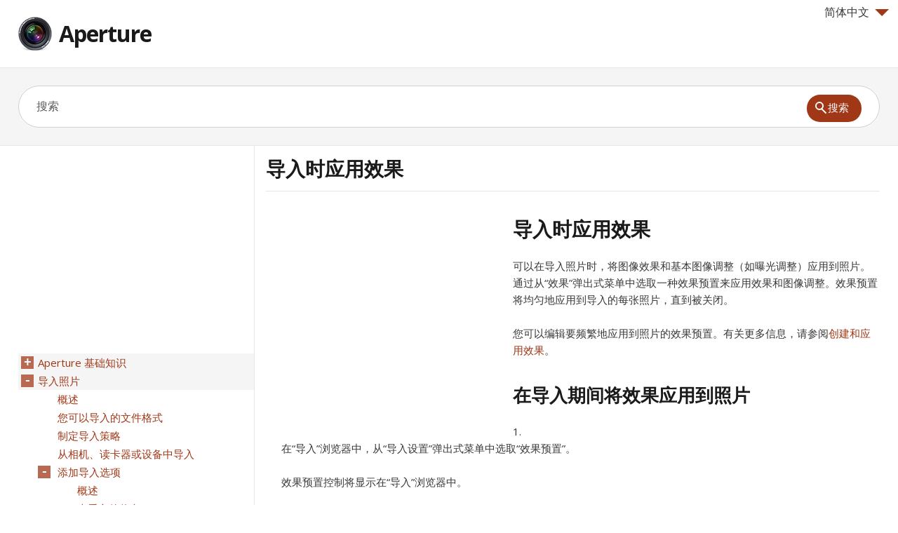

--- FILE ---
content_type: text/html; charset=UTF-8
request_url: https://aperture.skydocu.com/zh-cn/%E5%AF%BC%E5%85%A5%E7%85%A7%E7%89%87/%E6%B7%BB%E5%8A%A0%E5%AF%BC%E5%85%A5%E9%80%89%E9%A1%B9/%E5%AF%BC%E5%85%A5%E6%97%B6%E5%BA%94%E7%94%A8%E6%95%88%E6%9E%9C/
body_size: 14352
content:
<!DOCTYPE html>
<html lang="zh-cn" xml:lang="zh-cn">
<head>
<meta charset="UTF-8" />
<meta content="width=device-width,minimum-scale=1,maximum-scale=1" name="viewport">
<meta name="format-detection" content="telephone=no">
<meta http-equiv="X-UA-Compatible" content="IE=Edge"/>
<title>导入时应用效果, Aperture 帮助</title>
<link rel="profile" href="http://gmpg.org/xfn/11" />
<link rel='stylesheet' id='theme-style-css'  href='https://d2nwkt1g6n1fev.cloudfront.net/skydocu/style7.min.css?ver=3.8.41' type='text/css' media='all' />
<link rel='stylesheet' id='theme-font-css'  href='https://fonts.googleapis.com/css?family=Open+Sans:400,400italic,600,700&#038;subset=latin,latin-ext' type='text/css' media='all' />
<!--[if lt IE 9]><script src="https://aperture.skydocu.com/wp-content/themes/knowhow/js/html5.js"></script><![endif]--><!--[if (gte IE 6)&(lte IE 8)]><script src="https://aperture.skydocu.com/wp-content/themes/knowhow/js/selectivizr-min.js"></script><![endif]-->
<!-- All in One SEO Pack 2.1.4 by Michael Torbert of Semper Fi Web Design[278,301] -->
<meta name="keywords" content="Aperture,Aperture 帮助,简体中文 Aperture 帮助,导入时应用效果,Aperture 导入时应用效果" />

<!-- /all in one seo pack -->
<link rel="shortcut icon" href="https://d2nwkt1g6n1fev.cloudfront.net/skydocu/favicon.ico">
<script data-ad-client="ca-pub-9439148134216892" async src="https://pagead2.googlesyndication.com/pagead/js/adsbygoogle.js"></script>
<script>
  (function(i,s,o,g,r,a,m){i['GoogleAnalyticsObject']=r;i[r]=i[r]||function(){
  (i[r].q=i[r].q||[]).push(arguments)},i[r].l=1*new Date();a=s.createElement(o),
  m=s.getElementsByTagName(o)[0];a.async=1;a.src=g;m.parentNode.insertBefore(a,m)
  })(window,document,'script','//www.google-analytics.com/analytics.js','ga');

  ga('create', 'UA-48112096-1', 'skydocu.com');
  ga('send', 'pageview');

</script></head>
<body class="page page-id-1633 page-child parent-pageid-1627 page-template-default">

<!-- #site-container -->
<div id="site-container" class="clearfix">

<!-- #primary-nav-mobile -->
<!-- <nav id="primary-nav-mobile"> -->
<!-- <a class="menu-toggle clearfix" href="#" onclick="$('#primary-nav-mobile ul').slideToggle('slow');"><div class="nav-btn"></div></a> -->
<!-- <ul> -->
<!-- </ul> -->
<!-- </nav> -->
<!-- /#primary-nav-mobile -->

<!-- #header -->
<header id="site-header" class="clearfix" role="banner">
<div class="container">

<!-- #logo -->
<div class="lang">
<div onClick="return true" onmouseover='$(".lang_layer").show();'><span class="arrow-down"></span>简体中文</div>
	<div onmouseleave='$(".lang_layer").hide();' class="lang_layer">
		<button class="lang_close" onclick='$(".lang_layer").hide();'>&times;</button>
		<h5>更改语言</h5>
		<ul>
			<li><a href="https://aperture.skydocu.com/en/" hreflang="en">English</a></li>
	<li><a href="https://aperture.skydocu.com/de/" hreflang="de">Deutsch</a></li>
	<li><a href="https://aperture.skydocu.com/fr/" hreflang="fr">Français</a></li>
	<li><a href="https://aperture.skydocu.com/ja/" hreflang="ja">日本語</a></li>
	<li class="current"><a href="https://aperture.skydocu.com/zh-cn/" hreflang="zh-cn">简体中文</a></li>
		</ul>
	</div>
</div>
  <div id="logo">
          <a title="Aperture" href="https://aperture.skydocu.com/zh-cn">
            <img alt="Aperture logo" src="https://d2nwkt1g6n1fev.cloudfront.net/skydocu/wp-content/uploads/content/aperture/aperture-logo.png" width="48" height="48">
      Aperture      </a>
       </div>
  <!-- /#logo -->
<!-- #primary-nav -->
<nav id="primary-nav" role="navigation" class="clearfix">
              <ul id="menu-iphone" class="nav sf-menu clearfix">
        </ul>
    </nav>
<!-- #primary-nav -->

</div>
</header>
<!-- /#header -->

<!-- #live-search -->
    <div id="live-search">
    <div class="container">
    <div id="search-wrap">
      <form role="search" method="get" id="searchform" class="clearfix" action="https://aperture.skydocu.com/">
        <input type="text" onfocus="if (this.value == '搜索') {this.value = '';}" onblur="if (this.value == '')  {this.value = '搜索';}" value="搜索" name="s" id="s" autocapitalize="off" autocorrect="off" autocomplete="off" />
        <input type="hidden" value="zh-cn" name="skylang">
        <i class="live-search-loading icon-spinner icon-spin"></i>
        <button type="submit" id="searchsubmit">
                <span class="ico-mglass"></span><span class="stxt">搜索</span>
            </button>
      </form>
      </div>
    </div>
    </div>
<!-- /#live-search -->

<!-- #primary -->
<div id="primary" class="sidebar-left clearfix">
<!-- .container -->
<div class="container">

<div id="fluid">
<!-- #content -->
  <section id="content" role="main">

  <!-- #page-header -->
<header id="page-header" class="clearfix">
  <h1 class="page-title">导入时应用效果</h1>
  </header>
<!-- /#page-header -->

        <article id="post-1633" class="post-1633 page type-page status-publish">
<div class="adcontent"><script async src="https://pagead2.googlesyndication.com/pagead/js/adsbygoogle.js"></script>
<!-- sky cont -->
<ins class="adsbygoogle"
     style="display:block"
     data-ad-client="ca-pub-9439148134216892"
     data-ad-slot="6755050190"
     data-ad-format="auto"
     data-full-width-responsive="true"></ins>
<script>
     (adsbygoogle = window.adsbygoogle || []).push({});
</script>
</div>      <div class="entry-content blog11 sub-aperture">
        <div lang="zh-cn" id="apd-topic" dir="ltr">
<h1 id="apr51e81345">导入时应用效果</h1>
<p class="Para">可以在导入照片时，将图像效果和基本图像调整（如曝光调整）应用到照片。通过从“效果”弹出式菜单中选取一种效果预置来应用效果和图像调整。效果预置将均匀地应用到导入的每张照片，直到被关闭。</p>
<p class="Para">您可以编辑要频繁地应用到照片的效果预置。有关更多信息，请参阅<a class="urlok" href="http://aperture.skydocu.com/zh-cn/%e5%9b%be%e5%83%8f%e8%b0%83%e6%95%b4/%e5%88%9b%e5%bb%ba%e5%92%8c%e5%ba%94%e7%94%a8%e6%95%88%e6%9e%9c/">创建和应用效果</a>。</p>
<div class="Task">
<h2 class="Name">
<span class="task-arrow"></span>在导入期间将效果应用到照片</h2>
<div id="idm24869833936" class="TaskBody"><ol class="ListNumber">
<li class="Item">
<p class="Para">在“导入”浏览器中，从“导入设置”弹出式菜单中选取“效果预置”。</p>
<p class="Para">效果预置控制将显示在“导入”浏览器中。</p>
</li>
<li class="Item">
<p class="Para">从“效果预置”弹出式菜单中选取要应用到导入的照片的效果预置选项。</p>
<figure class="Figure"><img width="209" height="43" class="Graphic " alt="图。 “导入”浏览器中的调整预置控制。" src="https://d2nwkt1g6n1fev.cloudfront.net/skydocu/wp-content/uploads/content/aperture/images/aperture-zh-cn-S0837_AdjustmentsImport.png"></figure>
</li>
</ol></div>
</div>
<div class="Task">
<h2 class="Name">
<span class="task-arrow"></span>导入期间关闭效果</h2>
<div id="idm24869830560" class="TaskBody"><ul class="ListSingle"><li class="Item"><p class="Para">在效果预置控制区域中，从“效果”弹出式菜单中选取“无”。</p></li></ul></div>
</div>
</div>      </div>
<div class="adbottom"><script async src="https://pagead2.googlesyndication.com/pagead/js/adsbygoogle.js"></script>
<!-- sky bot -->
<ins class="adsbygoogle"
     style="display:block"
     data-ad-client="ca-pub-9439148134216892"
     data-ad-slot="6563478508"
     data-ad-format="auto"
     data-full-width-responsive="true"></ins>
<script>
     (adsbygoogle = window.adsbygoogle || []).push({});
</script>

</div>    </article>

    
</section>
<!-- #content -->
</div>

<!-- #sidebar -->
<aside id="sidebar" role="complementary">
<div class="adsidebar"><script async src="https://pagead2.googlesyndication.com/pagead/js/adsbygoogle.js"></script>
<!-- sky sidebar -->
<ins class="adsbygoogle"
     style="display:block"
     data-ad-client="ca-pub-9439148134216892"
     data-ad-slot="4320458547"
     data-ad-format="auto"
     data-full-width-responsive="true"></ins>
<script>
     (adsbygoogle = window.adsbygoogle || []).push({});
</script>
</div>
<div id="sidebar-menu">
		<ul id="treeview" data-curpage="1633">
			<li><a href="https://aperture.skydocu.com/zh-cn/aperture-%e5%9f%ba%e7%a1%80%e7%9f%a5%e8%af%86/">Aperture 基础知识</a>
<ul>
	<li><a href="https://aperture.skydocu.com/zh-cn/aperture-%e5%9f%ba%e7%a1%80%e7%9f%a5%e8%af%86/%e4%bb%80%e4%b9%88%e6%98%af-aperture%ef%bc%9f/">什么是 Aperture？</a></li>
	<li><a href="https://aperture.skydocu.com/zh-cn/aperture-%e5%9f%ba%e7%a1%80%e7%9f%a5%e8%af%86/%e5%b7%a5%e4%bd%9c%e6%b5%81%e7%a8%8b%e6%a6%82%e8%bf%b0/">工作流程概述</a></li>
	<li><a href="https://aperture.skydocu.com/zh-cn/aperture-%e5%9f%ba%e7%a1%80%e7%9f%a5%e8%af%86/%e7%95%8c%e9%9d%a2%e6%a6%82%e8%bf%b0/">界面概述</a></li>
	<li><a href="https://aperture.skydocu.com/zh-cn/aperture-%e5%9f%ba%e7%a1%80%e7%9f%a5%e8%af%86/aperture-%e5%9f%ba%e6%9c%ac%e7%bb%84%e4%bb%b6/">Aperture 基本组件</a>
<ul>
	<li><a href="https://aperture.skydocu.com/zh-cn/aperture-%e5%9f%ba%e7%a1%80%e7%9f%a5%e8%af%86/aperture-%e5%9f%ba%e6%9c%ac%e7%bb%84%e4%bb%b6/%e6%a6%82%e8%bf%b0/">概述</a></li>
	<li><a href="https://aperture.skydocu.com/zh-cn/aperture-%e5%9f%ba%e7%a1%80%e7%9f%a5%e8%af%86/aperture-%e5%9f%ba%e6%9c%ac%e7%bb%84%e4%bb%b6/%e4%bb%80%e4%b9%88%e6%98%af%e5%8e%9f%e4%bb%b6%ef%bc%9f/">什么是原件？</a></li>
	<li><a href="https://aperture.skydocu.com/zh-cn/aperture-%e5%9f%ba%e7%a1%80%e7%9f%a5%e8%af%86/aperture-%e5%9f%ba%e6%9c%ac%e7%bb%84%e4%bb%b6/%e4%bb%80%e4%b9%88%e6%98%af%e7%89%88%e6%9c%ac%ef%bc%9f/">什么是版本？</a></li>
	<li><a href="https://aperture.skydocu.com/zh-cn/aperture-%e5%9f%ba%e7%a1%80%e7%9f%a5%e8%af%86/aperture-%e5%9f%ba%e6%9c%ac%e7%bb%84%e4%bb%b6/%e4%bb%80%e4%b9%88%e6%98%af%e9%a1%b9%e7%9b%ae%ef%bc%9f/">什么是项目？</a></li>
	<li><a href="https://aperture.skydocu.com/zh-cn/aperture-%e5%9f%ba%e7%a1%80%e7%9f%a5%e8%af%86/aperture-%e5%9f%ba%e6%9c%ac%e7%bb%84%e4%bb%b6/%e4%bb%80%e4%b9%88%e6%98%af%e7%9b%b8%e7%b0%bf%ef%bc%9f/">什么是相簿？</a></li>
	<li><a href="https://aperture.skydocu.com/zh-cn/aperture-%e5%9f%ba%e7%a1%80%e7%9f%a5%e8%af%86/aperture-%e5%9f%ba%e6%9c%ac%e7%bb%84%e4%bb%b6/%e4%bb%80%e4%b9%88%e6%98%af%e6%96%87%e4%bb%b6%e5%a4%b9%ef%bc%9f/">什么是文件夹？</a></li>
	<li><a href="https://aperture.skydocu.com/zh-cn/aperture-%e5%9f%ba%e7%a1%80%e7%9f%a5%e8%af%86/aperture-%e5%9f%ba%e6%9c%ac%e7%bb%84%e4%bb%b6/%e4%bb%80%e4%b9%88%e6%98%af%e8%b5%84%e6%96%99%e5%ba%93%ef%bc%9f/">什么是资料库？</a></li>
	<li><a href="https://aperture.skydocu.com/zh-cn/aperture-%e5%9f%ba%e7%a1%80%e7%9f%a5%e8%af%86/aperture-%e5%9f%ba%e6%9c%ac%e7%bb%84%e4%bb%b6/%e4%bb%80%e4%b9%88%e6%98%af%e5%8f%97%e7%ae%a1%e5%9b%be%e5%83%8f%e5%92%8c%e5%bc%95%e7%94%a8%e5%9b%be%e5%83%8f%ef%bc%9f/">什么是受管图像和引用图像？</a></li>
	<li><a href="https://aperture.skydocu.com/zh-cn/aperture-%e5%9f%ba%e7%a1%80%e7%9f%a5%e8%af%86/aperture-%e5%9f%ba%e6%9c%ac%e7%bb%84%e4%bb%b6/%e4%bb%80%e4%b9%88%e6%98%af-aperture-%e5%ba%9f%e7%ba%b8%e7%af%93%ef%bc%9f/">什么是 Aperture 废纸篓？</a></li>
	<li><a href="https://aperture.skydocu.com/zh-cn/aperture-%e5%9f%ba%e7%a1%80%e7%9f%a5%e8%af%86/aperture-%e5%9f%ba%e6%9c%ac%e7%bb%84%e4%bb%b6/%e4%bb%80%e4%b9%88%e6%98%af%e4%bf%9d%e7%ae%a1%e5%ba%93%ef%bc%9f/">什么是保管库？</a></li>
</ul>
</li>
	<li><a href="https://aperture.skydocu.com/zh-cn/aperture-%e5%9f%ba%e7%a1%80%e7%9f%a5%e8%af%86/%e9%a6%96%e6%ac%a1%e6%89%93%e5%bc%80-aperture/">首次打开 Aperture</a></li>
</ul>
</li>
	<li><a href="https://aperture.skydocu.com/zh-cn/%e5%af%bc%e5%85%a5%e7%85%a7%e7%89%87/">导入照片</a>
<ul>
	<li><a href="https://aperture.skydocu.com/zh-cn/%e5%af%bc%e5%85%a5%e7%85%a7%e7%89%87/%e6%a6%82%e8%bf%b0/">概述</a></li>
	<li><a href="https://aperture.skydocu.com/zh-cn/%e5%af%bc%e5%85%a5%e7%85%a7%e7%89%87/%e6%82%a8%e5%8f%af%e4%bb%a5%e5%af%bc%e5%85%a5%e7%9a%84%e6%96%87%e4%bb%b6%e6%a0%bc%e5%bc%8f/">您可以导入的文件格式</a></li>
	<li><a href="https://aperture.skydocu.com/zh-cn/%e5%af%bc%e5%85%a5%e7%85%a7%e7%89%87/%e5%88%b6%e5%ae%9a%e5%af%bc%e5%85%a5%e7%ad%96%e7%95%a5/">制定导入策略</a></li>
	<li><a href="https://aperture.skydocu.com/zh-cn/%e5%af%bc%e5%85%a5%e7%85%a7%e7%89%87/%e4%bb%8e%e7%9b%b8%e6%9c%ba%e3%80%81%e8%af%bb%e5%8d%a1%e5%99%a8%e6%88%96%e8%ae%be%e5%a4%87%e4%b8%ad%e5%af%bc%e5%85%a5/">从相机、读卡器或设备中导入</a></li>
	<li><a href="https://aperture.skydocu.com/zh-cn/%e5%af%bc%e5%85%a5%e7%85%a7%e7%89%87/%e6%b7%bb%e5%8a%a0%e5%af%bc%e5%85%a5%e9%80%89%e9%a1%b9/">添加导入选项</a>
<ul>
	<li><a href="https://aperture.skydocu.com/zh-cn/%e5%af%bc%e5%85%a5%e7%85%a7%e7%89%87/%e6%b7%bb%e5%8a%a0%e5%af%bc%e5%85%a5%e9%80%89%e9%a1%b9/%e6%a6%82%e8%bf%b0/">概述</a></li>
	<li><a href="https://aperture.skydocu.com/zh-cn/%e5%af%bc%e5%85%a5%e7%85%a7%e7%89%87/%e6%b7%bb%e5%8a%a0%e5%af%bc%e5%85%a5%e9%80%89%e9%a1%b9/%e6%9f%a5%e7%9c%8b%e6%96%87%e4%bb%b6%e4%bf%a1%e6%81%af/">查看文件信息</a></li>
	<li><a href="https://aperture.skydocu.com/zh-cn/%e5%af%bc%e5%85%a5%e7%85%a7%e7%89%87/%e6%b7%bb%e5%8a%a0%e5%af%bc%e5%85%a5%e9%80%89%e9%a1%b9/%e8%87%aa%e5%8a%a8%e7%bb%99%e5%af%bc%e5%85%a5%e7%9a%84%e7%85%a7%e7%89%87%e5%91%bd%e5%90%8d/">自动给导入的照片命名</a></li>
	<li><a href="https://aperture.skydocu.com/zh-cn/%e5%af%bc%e5%85%a5%e7%85%a7%e7%89%87/%e6%b7%bb%e5%8a%a0%e5%af%bc%e5%85%a5%e9%80%89%e9%a1%b9/%e5%af%bc%e5%85%a5%e6%97%b6%e8%b0%83%e6%95%b4%e6%97%b6%e5%8c%ba%e6%95%b0%e6%8d%ae/">导入时调整时区数据</a></li>
	<li><a href="https://aperture.skydocu.com/zh-cn/%e5%af%bc%e5%85%a5%e7%85%a7%e7%89%87/%e6%b7%bb%e5%8a%a0%e5%af%bc%e5%85%a5%e9%80%89%e9%a1%b9/%e5%af%bc%e5%85%a5%e6%97%b6%e6%b7%bb%e5%8a%a0%e5%85%83%e6%95%b0%e6%8d%ae/">导入时添加元数据</a></li>
	<li class="current"><a href="https://aperture.skydocu.com/zh-cn/%e5%af%bc%e5%85%a5%e7%85%a7%e7%89%87/%e6%b7%bb%e5%8a%a0%e5%af%bc%e5%85%a5%e9%80%89%e9%a1%b9/%e5%af%bc%e5%85%a5%e6%97%b6%e5%ba%94%e7%94%a8%e6%95%88%e6%9e%9c/">导入时应用效果</a></li>
	<li><a href="https://aperture.skydocu.com/zh-cn/%e5%af%bc%e5%85%a5%e7%85%a7%e7%89%87/%e6%b7%bb%e5%8a%a0%e5%af%bc%e5%85%a5%e9%80%89%e9%a1%b9/%e5%af%bc%e5%85%a5%e6%97%b6%e6%8c%89%e7%b1%bb%e5%9e%8b%e8%bf%87%e6%bb%a4%e6%96%87%e4%bb%b6/">导入时按类型过滤文件</a></li>
	<li><a href="https://aperture.skydocu.com/zh-cn/%e5%af%bc%e5%85%a5%e7%85%a7%e7%89%87/%e6%b7%bb%e5%8a%a0%e5%af%bc%e5%85%a5%e9%80%89%e9%a1%b9/%e5%af%bc%e5%85%a5-raw-jpeg-%e5%9b%be%e5%83%8f%e5%af%b9/">导入 RAW + JPEG 图像对</a></li>
	<li><a href="https://aperture.skydocu.com/zh-cn/%e5%af%bc%e5%85%a5%e7%85%a7%e7%89%87/%e6%b7%bb%e5%8a%a0%e5%af%bc%e5%85%a5%e9%80%89%e9%a1%b9/%e5%af%bc%e5%85%a5%e6%97%b6%e4%bd%bf%e7%94%a8-applescript-%e6%93%8d%e4%bd%9c/">导入时使用 AppleScript 操作</a></li>
	<li><a href="https://aperture.skydocu.com/zh-cn/%e5%af%bc%e5%85%a5%e7%85%a7%e7%89%87/%e6%b7%bb%e5%8a%a0%e5%af%bc%e5%85%a5%e9%80%89%e9%a1%b9/%e5%af%bc%e5%85%a5%e6%97%b6%e8%87%aa%e5%8a%a8%e5%a4%87%e4%bb%bd%e6%96%87%e4%bb%b6/">导入时自动备份文件</a></li>
	<li><a href="https://aperture.skydocu.com/zh-cn/%e5%af%bc%e5%85%a5%e7%85%a7%e7%89%87/%e6%b7%bb%e5%8a%a0%e5%af%bc%e5%85%a5%e9%80%89%e9%a1%b9/%e8%bf%98%e5%8e%9f%e5%af%bc%e5%85%a5%e9%80%89%e9%a1%b9/">还原导入选项</a></li>
</ul>
</li>
	<li><a href="https://aperture.skydocu.com/zh-cn/%e5%af%bc%e5%85%a5%e7%85%a7%e7%89%87/%e4%bb%8e-finder-%e5%af%bc%e5%85%a5%e6%96%87%e4%bb%b6%e7%9a%84%e6%96%87%e4%bb%b6%e5%a4%b9/">从 Finder 导入文件的文件夹</a></li>
	<li><a href="https://aperture.skydocu.com/zh-cn/%e5%af%bc%e5%85%a5%e7%85%a7%e7%89%87/%e5%b0%86%e5%bc%95%e7%94%a8%e5%9b%be%e5%83%8f%e7%9a%84%e5%8e%9f%e4%bb%b6%e5%af%bc%e5%85%a5%e5%88%b0%e6%96%87%e4%bb%b6%e5%a4%b9/">将引用图像的原件导入到文件夹</a></li>
	<li><a href="https://aperture.skydocu.com/zh-cn/%e5%af%bc%e5%85%a5%e7%85%a7%e7%89%87/%e5%b7%a5%e4%bd%9c%e6%97%b6%e6%8d%95%e6%8d%89%e7%85%a7%e7%89%87/">工作时捕捉照片</a></li>
	<li><a href="https://aperture.skydocu.com/zh-cn/%e5%af%bc%e5%85%a5%e7%85%a7%e7%89%87/%e5%b0%86%e9%9f%b3%e9%a2%91%e9%99%84%e4%bb%b6%e6%b7%bb%e5%8a%a0%e5%88%b0%e5%9b%be%e5%83%8f%e6%96%87%e4%bb%b6/">将音频附件添加到图像文件</a></li>
	<li><a href="https://aperture.skydocu.com/zh-cn/%e5%af%bc%e5%85%a5%e7%85%a7%e7%89%87/aperture-%e5%82%a8%e5%ad%98%e5%8f%97%e7%ae%a1%e6%96%87%e4%bb%b6%e7%9a%84%e4%bd%8d%e7%bd%ae/">Aperture 储存受管文件的位置</a></li>
	<li><a href="https://aperture.skydocu.com/zh-cn/%e5%af%bc%e5%85%a5%e7%85%a7%e7%89%87/%e9%87%8d%e6%96%b0%e5%a4%84%e7%90%86%e6%9d%a5%e8%87%aa%e8%be%83%e6%97%a9%e7%89%88%e6%9c%ac%e7%9a%84-aperture-%e7%9a%84%e7%85%a7%e7%89%87/">重新处理来自较早版本的 Aperture 的照片</a></li>
</ul>
</li>
	<li><a href="https://aperture.skydocu.com/zh-cn/%e5%a4%84%e7%90%86%e9%a1%b9%e7%9b%ae%e5%92%8c%e8%b5%84%e6%96%99%e5%ba%93/">处理项目和资料库</a>
<ul>
	<li><a href="https://aperture.skydocu.com/zh-cn/%e5%a4%84%e7%90%86%e9%a1%b9%e7%9b%ae%e5%92%8c%e8%b5%84%e6%96%99%e5%ba%93/%e5%9c%a8%e8%b5%84%e6%96%99%e5%ba%93%e6%a3%80%e6%9f%a5%e5%99%a8%e4%b8%ad%e6%95%b4%e7%90%86%e9%a1%b9%e7%9b%ae/">在“资料库”检查器中整理项目</a>
<ul>
	<li><a href="https://aperture.skydocu.com/zh-cn/%e5%a4%84%e7%90%86%e9%a1%b9%e7%9b%ae%e5%92%8c%e8%b5%84%e6%96%99%e5%ba%93/%e5%9c%a8%e8%b5%84%e6%96%99%e5%ba%93%e6%a3%80%e6%9f%a5%e5%99%a8%e4%b8%ad%e6%95%b4%e7%90%86%e9%a1%b9%e7%9b%ae/%e6%a6%82%e8%bf%b0/">概述</a></li>
	<li><a href="https://aperture.skydocu.com/zh-cn/%e5%a4%84%e7%90%86%e9%a1%b9%e7%9b%ae%e5%92%8c%e8%b5%84%e6%96%99%e5%ba%93/%e5%9c%a8%e8%b5%84%e6%96%99%e5%ba%93%e6%a3%80%e6%9f%a5%e5%99%a8%e4%b8%ad%e6%95%b4%e7%90%86%e9%a1%b9%e7%9b%ae/%e5%88%9b%e5%bb%ba%e5%92%8c%e5%91%bd%e5%90%8d%e9%a1%b9%e7%9b%ae/">创建和命名项目</a></li>
	<li><a href="https://aperture.skydocu.com/zh-cn/%e5%a4%84%e7%90%86%e9%a1%b9%e7%9b%ae%e5%92%8c%e8%b5%84%e6%96%99%e5%ba%93/%e5%9c%a8%e8%b5%84%e6%96%99%e5%ba%93%e6%a3%80%e6%9f%a5%e5%99%a8%e4%b8%ad%e6%95%b4%e7%90%86%e9%a1%b9%e7%9b%ae/%e6%89%93%e5%bc%80%e5%92%8c%e5%85%b3%e9%97%ad%e9%a1%b9%e7%9b%ae/">打开和关闭项目</a></li>
	<li><a href="https://aperture.skydocu.com/zh-cn/%e5%a4%84%e7%90%86%e9%a1%b9%e7%9b%ae%e5%92%8c%e8%b5%84%e6%96%99%e5%ba%93/%e5%9c%a8%e8%b5%84%e6%96%99%e5%ba%93%e6%a3%80%e6%9f%a5%e5%99%a8%e4%b8%ad%e6%95%b4%e7%90%86%e9%a1%b9%e7%9b%ae/%e6%8e%92%e5%88%97%e9%a1%b9%e7%9b%ae/">排列项目</a></li>
	<li><a href="https://aperture.skydocu.com/zh-cn/%e5%a4%84%e7%90%86%e9%a1%b9%e7%9b%ae%e5%92%8c%e8%b5%84%e6%96%99%e5%ba%93/%e5%9c%a8%e8%b5%84%e6%96%99%e5%ba%93%e6%a3%80%e6%9f%a5%e5%99%a8%e4%b8%ad%e6%95%b4%e7%90%86%e9%a1%b9%e7%9b%ae/%e5%88%9b%e5%bb%ba%e5%92%8c%e6%98%be%e7%a4%ba%e4%b8%aa%e4%ba%ba%e6%94%b6%e8%97%8f%e9%a1%b9/">创建和显示个人收藏项</a></li>
</ul>
</li>
	<li><a href="https://aperture.skydocu.com/zh-cn/%e5%a4%84%e7%90%86%e9%a1%b9%e7%9b%ae%e5%92%8c%e8%b5%84%e6%96%99%e5%ba%93/%e4%bd%bf%e7%94%a8-aperture-%e5%ba%9f%e7%ba%b8%e7%af%93/">使用 Aperture 废纸篓</a></li>
	<li><a href="https://aperture.skydocu.com/zh-cn/%e5%a4%84%e7%90%86%e9%a1%b9%e7%9b%ae%e5%92%8c%e8%b5%84%e6%96%99%e5%ba%93/%e5%a4%84%e7%90%86%e8%b5%84%e6%96%99%e5%ba%93%e6%96%87%e4%bb%b6/">处理资料库文件</a>
<ul>
	<li><a href="https://aperture.skydocu.com/zh-cn/%e5%a4%84%e7%90%86%e9%a1%b9%e7%9b%ae%e5%92%8c%e8%b5%84%e6%96%99%e5%ba%93/%e5%a4%84%e7%90%86%e8%b5%84%e6%96%99%e5%ba%93%e6%96%87%e4%bb%b6/%e5%88%9b%e5%bb%ba%e6%96%b0%e7%9a%84%e8%b5%84%e6%96%99%e5%ba%93/">创建新的资料库</a></li>
	<li><a href="https://aperture.skydocu.com/zh-cn/%e5%a4%84%e7%90%86%e9%a1%b9%e7%9b%ae%e5%92%8c%e8%b5%84%e6%96%99%e5%ba%93/%e5%a4%84%e7%90%86%e8%b5%84%e6%96%99%e5%ba%93%e6%96%87%e4%bb%b6/%e6%9f%a5%e7%9c%8b%e5%85%b6%e4%bb%96%e8%b5%84%e6%96%99%e5%ba%93/">查看其他资料库</a></li>
	<li><a href="https://aperture.skydocu.com/zh-cn/%e5%a4%84%e7%90%86%e9%a1%b9%e7%9b%ae%e5%92%8c%e8%b5%84%e6%96%99%e5%ba%93/%e5%a4%84%e7%90%86%e8%b5%84%e6%96%99%e5%ba%93%e6%96%87%e4%bb%b6/%e5%90%88%e5%b9%b6%e8%b5%84%e6%96%99%e5%ba%93/">合并资料库</a></li>
	<li><a href="https://aperture.skydocu.com/zh-cn/%e5%a4%84%e7%90%86%e9%a1%b9%e7%9b%ae%e5%92%8c%e8%b5%84%e6%96%99%e5%ba%93/%e5%a4%84%e7%90%86%e8%b5%84%e6%96%99%e5%ba%93%e6%96%87%e4%bb%b6/%e5%9c%a8-iphoto-%e4%b8%ad%e6%89%93%e5%bc%80%e6%82%a8%e7%9a%84%e8%b5%84%e6%96%99%e5%ba%93/">在 iPhoto 中打开您的资料库</a></li>
</ul>
</li>
	<li><a href="https://aperture.skydocu.com/zh-cn/%e5%a4%84%e7%90%86%e9%a1%b9%e7%9b%ae%e5%92%8c%e8%b5%84%e6%96%99%e5%ba%93/%e5%a4%84%e7%90%86%e9%a1%b9%e7%9b%ae/">处理项目</a>
<ul>
	<li><a href="https://aperture.skydocu.com/zh-cn/%e5%a4%84%e7%90%86%e9%a1%b9%e7%9b%ae%e5%92%8c%e8%b5%84%e6%96%99%e5%ba%93/%e5%a4%84%e7%90%86%e9%a1%b9%e7%9b%ae/%e6%9f%a5%e7%9c%8b%e9%a1%b9%e7%9b%ae/">查看项目</a></li>
	<li><a href="https://aperture.skydocu.com/zh-cn/%e5%a4%84%e7%90%86%e9%a1%b9%e7%9b%ae%e5%92%8c%e8%b5%84%e6%96%99%e5%ba%93/%e5%a4%84%e7%90%86%e9%a1%b9%e7%9b%ae/%e5%88%9b%e5%bb%ba%e5%92%8c%e5%88%a0%e9%99%a4%e9%a1%b9%e7%9b%ae/">创建和删除项目</a></li>
	<li><a href="https://aperture.skydocu.com/zh-cn/%e5%a4%84%e7%90%86%e9%a1%b9%e7%9b%ae%e5%92%8c%e8%b5%84%e6%96%99%e5%ba%93/%e5%a4%84%e7%90%86%e9%a1%b9%e7%9b%ae/%e6%95%b4%e7%90%86%e9%a1%b9%e7%9b%ae/">整理项目</a></li>
	<li><a href="https://aperture.skydocu.com/zh-cn/%e5%a4%84%e7%90%86%e9%a1%b9%e7%9b%ae%e5%92%8c%e8%b5%84%e6%96%99%e5%ba%93/%e5%a4%84%e7%90%86%e9%a1%b9%e7%9b%ae/%e5%b0%86%e7%85%a7%e7%89%87%e5%af%bc%e5%85%a5%e9%a1%b9%e7%9b%ae/">将照片导入项目</a></li>
	<li><a href="https://aperture.skydocu.com/zh-cn/%e5%a4%84%e7%90%86%e9%a1%b9%e7%9b%ae%e5%92%8c%e8%b5%84%e6%96%99%e5%ba%93/%e5%a4%84%e7%90%86%e9%a1%b9%e7%9b%ae/%e5%90%88%e5%b9%b6%e9%a1%b9%e7%9b%ae/">合并项目</a></li>
	<li><a href="https://aperture.skydocu.com/zh-cn/%e5%a4%84%e7%90%86%e9%a1%b9%e7%9b%ae%e5%92%8c%e8%b5%84%e6%96%99%e5%ba%93/%e5%a4%84%e7%90%86%e9%a1%b9%e7%9b%ae/%e5%a4%8d%e5%88%b6%e9%a1%b9%e7%9b%ae%e7%bb%93%e6%9e%84/">复制项目结构</a></li>
</ul>
</li>
	<li><a href="https://aperture.skydocu.com/zh-cn/%e5%a4%84%e7%90%86%e9%a1%b9%e7%9b%ae%e5%92%8c%e8%b5%84%e6%96%99%e5%ba%93/%e5%a4%84%e7%90%86%e5%bc%95%e7%94%a8%e5%9b%be%e5%83%8f/">处理引用图像</a></li>
	<li><a href="https://aperture.skydocu.com/zh-cn/%e5%a4%84%e7%90%86%e9%a1%b9%e7%9b%ae%e5%92%8c%e8%b5%84%e6%96%99%e5%ba%93/%e5%a4%87%e4%bb%bd%e8%b5%84%e6%96%99%e5%ba%93/">备份资料库</a>
<ul>
	<li><a href="https://aperture.skydocu.com/zh-cn/%e5%a4%84%e7%90%86%e9%a1%b9%e7%9b%ae%e5%92%8c%e8%b5%84%e6%96%99%e5%ba%93/%e5%a4%87%e4%bb%bd%e8%b5%84%e6%96%99%e5%ba%93/%e8%ae%a1%e5%88%92%e5%a4%87%e4%bb%bd%e7%b3%bb%e7%bb%9f/">计划备份系统</a></li>
	<li><a href="https://aperture.skydocu.com/zh-cn/%e5%a4%84%e7%90%86%e9%a1%b9%e7%9b%ae%e5%92%8c%e8%b5%84%e6%96%99%e5%ba%93/%e5%a4%87%e4%bb%bd%e8%b5%84%e6%96%99%e5%ba%93/%e5%88%9b%e5%bb%ba%e5%92%8c%e6%9b%b4%e6%96%b0%e4%bf%9d%e7%ae%a1%e5%ba%93/">创建和更新保管库</a></li>
	<li><a href="https://aperture.skydocu.com/zh-cn/%e5%a4%84%e7%90%86%e9%a1%b9%e7%9b%ae%e5%92%8c%e8%b5%84%e6%96%99%e5%ba%93/%e5%a4%87%e4%bb%bd%e8%b5%84%e6%96%99%e5%ba%93/%e6%96%ad%e5%bc%80%e4%b8%8e%e4%bf%9d%e7%ae%a1%e5%ba%93%e7%9a%84%e8%bf%9e%e6%8e%a5%e5%b9%b6%e9%87%8d%e6%96%b0%e8%bf%9e%e6%8e%a5/">断开与保管库的连接并重新连接</a></li>
	<li><a href="https://aperture.skydocu.com/zh-cn/%e5%a4%84%e7%90%86%e9%a1%b9%e7%9b%ae%e5%92%8c%e8%b5%84%e6%96%99%e5%ba%93/%e5%a4%87%e4%bb%bd%e8%b5%84%e6%96%99%e5%ba%93/%e6%81%a2%e5%a4%8d-aperture-%e8%b5%84%e6%96%99%e5%ba%93/">恢复 Aperture 资料库</a></li>
	<li><a href="https://aperture.skydocu.com/zh-cn/%e5%a4%84%e7%90%86%e9%a1%b9%e7%9b%ae%e5%92%8c%e8%b5%84%e6%96%99%e5%ba%93/%e5%a4%87%e4%bb%bd%e8%b5%84%e6%96%99%e5%ba%93/%e4%bf%ae%e5%a4%8d%e5%92%8c%e9%87%8d%e5%bb%ba-aperture-%e8%b5%84%e6%96%99%e5%ba%93/">修复和重建 Aperture 资料库</a></li>
</ul>
</li>
</ul>
</li>
	<li><a href="https://aperture.skydocu.com/zh-cn/%e6%95%b4%e7%90%86%e7%85%a7%e7%89%87%e4%bb%a5%e5%8f%8a%e5%b0%86%e7%85%a7%e7%89%87%e6%8e%92%e5%ba%8f/">整理照片以及将照片排序</a>
<ul>
	<li><a href="https://aperture.skydocu.com/zh-cn/%e6%95%b4%e7%90%86%e7%85%a7%e7%89%87%e4%bb%a5%e5%8f%8a%e5%b0%86%e7%85%a7%e7%89%87%e6%8e%92%e5%ba%8f/%e6%a6%82%e8%bf%b0/">概述</a></li>
	<li><a href="https://aperture.skydocu.com/zh-cn/%e6%95%b4%e7%90%86%e7%85%a7%e7%89%87%e4%bb%a5%e5%8f%8a%e5%b0%86%e7%85%a7%e7%89%87%e6%8e%92%e5%ba%8f/%e6%b5%8f%e8%a7%88%e5%92%8c%e9%80%89%e6%8b%a9%e7%85%a7%e7%89%87/">浏览和选择照片</a>
<ul>
	<li><a href="https://aperture.skydocu.com/zh-cn/%e6%95%b4%e7%90%86%e7%85%a7%e7%89%87%e4%bb%a5%e5%8f%8a%e5%b0%86%e7%85%a7%e7%89%87%e6%8e%92%e5%ba%8f/%e6%b5%8f%e8%a7%88%e5%92%8c%e9%80%89%e6%8b%a9%e7%85%a7%e7%89%87/%e5%9c%a8%e6%b5%8f%e8%a7%88%e5%99%a8%e4%b8%ad%e6%b5%8f%e8%a7%88%e7%85%a7%e7%89%87/">在浏览器中浏览照片</a></li>
	<li><a href="https://aperture.skydocu.com/zh-cn/%e6%95%b4%e7%90%86%e7%85%a7%e7%89%87%e4%bb%a5%e5%8f%8a%e5%b0%86%e7%85%a7%e7%89%87%e6%8e%92%e5%ba%8f/%e6%b5%8f%e8%a7%88%e5%92%8c%e9%80%89%e6%8b%a9%e7%85%a7%e7%89%87/%e9%80%89%e6%8b%a9%e7%85%a7%e7%89%87/">选择照片</a></li>
	<li><a href="https://aperture.skydocu.com/zh-cn/%e6%95%b4%e7%90%86%e7%85%a7%e7%89%87%e4%bb%a5%e5%8f%8a%e5%b0%86%e7%85%a7%e7%89%87%e6%8e%92%e5%ba%8f/%e6%b5%8f%e8%a7%88%e5%92%8c%e9%80%89%e6%8b%a9%e7%85%a7%e7%89%87/%e5%9c%a8%e5%bf%ab%e9%80%9f%e9%a2%84%e8%a7%88%e6%a8%a1%e5%bc%8f%e4%b8%ad%e6%b5%8f%e8%a7%88%e7%85%a7%e7%89%87/">在快速预览模式中浏览照片</a></li>
</ul>
</li>
	<li><a href="https://aperture.skydocu.com/zh-cn/%e6%95%b4%e7%90%86%e7%85%a7%e7%89%87%e4%bb%a5%e5%8f%8a%e5%b0%86%e7%85%a7%e7%89%87%e6%8e%92%e5%ba%8f/%e6%9b%b4%e6%94%b9%e6%b5%8f%e8%a7%88%e5%99%a8%e8%a7%86%e5%9b%be/">更改浏览器视图</a>
<ul>
	<li><a href="https://aperture.skydocu.com/zh-cn/%e6%95%b4%e7%90%86%e7%85%a7%e7%89%87%e4%bb%a5%e5%8f%8a%e5%b0%86%e7%85%a7%e7%89%87%e6%8e%92%e5%ba%8f/%e6%9b%b4%e6%94%b9%e6%b5%8f%e8%a7%88%e5%99%a8%e8%a7%86%e5%9b%be/%e5%9c%a8%e8%bf%9e%e7%bb%ad%e7%94%bb%e9%9d%a2%e8%a7%86%e5%9b%be%e4%b8%ad%e5%a4%84%e7%90%86%e7%85%a7%e7%89%87/">在连续画面视图中处理照片</a></li>
	<li><a href="https://aperture.skydocu.com/zh-cn/%e6%95%b4%e7%90%86%e7%85%a7%e7%89%87%e4%bb%a5%e5%8f%8a%e5%b0%86%e7%85%a7%e7%89%87%e6%8e%92%e5%ba%8f/%e6%9b%b4%e6%94%b9%e6%b5%8f%e8%a7%88%e5%99%a8%e8%a7%86%e5%9b%be/%e5%9c%a8%e7%bd%91%e6%a0%bc%e8%a7%86%e5%9b%be%e4%b8%ad%e5%a4%84%e7%90%86%e7%85%a7%e7%89%87/">在网格视图中处理照片</a></li>
	<li><a href="https://aperture.skydocu.com/zh-cn/%e6%95%b4%e7%90%86%e7%85%a7%e7%89%87%e4%bb%a5%e5%8f%8a%e5%b0%86%e7%85%a7%e7%89%87%e6%8e%92%e5%ba%8f/%e6%9b%b4%e6%94%b9%e6%b5%8f%e8%a7%88%e5%99%a8%e8%a7%86%e5%9b%be/%e5%9c%a8%e5%88%97%e8%a1%a8%e8%a7%86%e5%9b%be%e4%b8%ad%e5%a4%84%e7%90%86%e7%85%a7%e7%89%87/">在列表视图中处理照片</a></li>
	<li><a href="https://aperture.skydocu.com/zh-cn/%e6%95%b4%e7%90%86%e7%85%a7%e7%89%87%e4%bb%a5%e5%8f%8a%e5%b0%86%e7%85%a7%e7%89%87%e6%8e%92%e5%ba%8f/%e6%9b%b4%e6%94%b9%e6%b5%8f%e8%a7%88%e5%99%a8%e8%a7%86%e5%9b%be/%e5%9c%a8%e6%89%93%e5%bc%80%e4%b8%a4%e4%b8%aa%e6%b5%8f%e8%a7%88%e5%99%a8%e7%9a%84%e6%83%85%e5%86%b5%e4%b8%8b%e5%b7%a5%e4%bd%9c/">在打开两个浏览器的情况下工作</a></li>
</ul>
</li>
	<li><a href="https://aperture.skydocu.com/zh-cn/%e6%95%b4%e7%90%86%e7%85%a7%e7%89%87%e4%bb%a5%e5%8f%8a%e5%b0%86%e7%85%a7%e7%89%87%e6%8e%92%e5%ba%8f/%e8%ae%be%e7%bd%ae%e5%92%8c%e6%8e%92%e5%88%97%e7%85%a7%e7%89%87/">设置和排列照片</a>
<ul>
	<li><a href="https://aperture.skydocu.com/zh-cn/%e6%95%b4%e7%90%86%e7%85%a7%e7%89%87%e4%bb%a5%e5%8f%8a%e5%b0%86%e7%85%a7%e7%89%87%e6%8e%92%e5%ba%8f/%e8%ae%be%e7%bd%ae%e5%92%8c%e6%8e%92%e5%88%97%e7%85%a7%e7%89%87/%e5%b0%86%e7%85%a7%e7%89%87%e9%87%8d%e6%96%b0%e6%8e%92%e5%88%97%e5%8f%8a%e6%8e%92%e5%ba%8f/">将照片重新排列及排序</a></li>
	<li><a href="https://aperture.skydocu.com/zh-cn/%e6%95%b4%e7%90%86%e7%85%a7%e7%89%87%e4%bb%a5%e5%8f%8a%e5%b0%86%e7%85%a7%e7%89%87%e6%8e%92%e5%ba%8f/%e8%ae%be%e7%bd%ae%e5%92%8c%e6%8e%92%e5%88%97%e7%85%a7%e7%89%87/%e6%97%8b%e8%bd%ac%e7%85%a7%e7%89%87/">旋转照片</a></li>
	<li><a href="https://aperture.skydocu.com/zh-cn/%e6%95%b4%e7%90%86%e7%85%a7%e7%89%87%e4%bb%a5%e5%8f%8a%e5%b0%86%e7%85%a7%e7%89%87%e6%8e%92%e5%ba%8f/%e8%ae%be%e7%bd%ae%e5%92%8c%e6%8e%92%e5%88%97%e7%85%a7%e7%89%87/%e5%88%9b%e5%bb%ba%e7%85%a7%e7%89%87%e7%9a%84%e7%89%88%e6%9c%ac/">创建照片的版本</a></li>
	<li><a href="https://aperture.skydocu.com/zh-cn/%e6%95%b4%e7%90%86%e7%85%a7%e7%89%87%e4%bb%a5%e5%8f%8a%e5%b0%86%e7%85%a7%e7%89%87%e6%8e%92%e5%ba%8f/%e8%ae%be%e7%bd%ae%e5%92%8c%e6%8e%92%e5%88%97%e7%85%a7%e7%89%87/%e5%88%a0%e9%99%a4%e7%85%a7%e7%89%87/">删除照片</a></li>
	<li><a href="https://aperture.skydocu.com/zh-cn/%e6%95%b4%e7%90%86%e7%85%a7%e7%89%87%e4%bb%a5%e5%8f%8a%e5%b0%86%e7%85%a7%e7%89%87%e6%8e%92%e5%ba%8f/%e8%ae%be%e7%bd%ae%e5%92%8c%e6%8e%92%e5%88%97%e7%85%a7%e7%89%87/%e7%bb%99%e5%8e%9f%e5%a7%8b%e5%9b%be%e5%83%8f%e6%96%87%e4%bb%b6%e9%87%8d%e6%96%b0%e5%91%bd%e5%90%8d/">给原始图像文件重新命名</a></li>
	<li><a href="https://aperture.skydocu.com/zh-cn/%e6%95%b4%e7%90%86%e7%85%a7%e7%89%87%e4%bb%a5%e5%8f%8a%e5%b0%86%e7%85%a7%e7%89%87%e6%8e%92%e5%ba%8f/%e8%ae%be%e7%bd%ae%e5%92%8c%e6%8e%92%e5%88%97%e7%85%a7%e7%89%87/%e5%b0%86%e7%85%a7%e7%89%87%e6%8b%96%e5%88%b0%e4%b8%8d%e5%90%8c%e9%a1%b9%e7%9b%ae%e5%92%8c%e7%9b%b8%e7%b0%bf/">将照片拖到不同项目和相簿</a></li>
</ul>
</li>
	<li><a href="https://aperture.skydocu.com/zh-cn/%e6%95%b4%e7%90%86%e7%85%a7%e7%89%87%e4%bb%a5%e5%8f%8a%e5%b0%86%e7%85%a7%e7%89%87%e6%8e%92%e5%ba%8f/%e5%a0%86%e5%8f%a0%e7%85%a7%e7%89%87/">堆叠照片</a>
<ul>
	<li><a href="https://aperture.skydocu.com/zh-cn/%e6%95%b4%e7%90%86%e7%85%a7%e7%89%87%e4%bb%a5%e5%8f%8a%e5%b0%86%e7%85%a7%e7%89%87%e6%8e%92%e5%ba%8f/%e5%a0%86%e5%8f%a0%e7%85%a7%e7%89%87/%e6%a6%82%e8%bf%b0/">概述</a></li>
	<li><a href="https://aperture.skydocu.com/zh-cn/%e6%95%b4%e7%90%86%e7%85%a7%e7%89%87%e4%bb%a5%e5%8f%8a%e5%b0%86%e7%85%a7%e7%89%87%e6%8e%92%e5%ba%8f/%e5%a0%86%e5%8f%a0%e7%85%a7%e7%89%87/%e5%88%9b%e5%bb%ba%e5%a0%86%e6%a0%88/">创建堆栈</a></li>
	<li><a href="https://aperture.skydocu.com/zh-cn/%e6%95%b4%e7%90%86%e7%85%a7%e7%89%87%e4%bb%a5%e5%8f%8a%e5%b0%86%e7%85%a7%e7%89%87%e6%8e%92%e5%ba%8f/%e5%a0%86%e5%8f%a0%e7%85%a7%e7%89%87/%e6%89%93%e5%bc%80%e5%92%8c%e5%85%b3%e9%97%ad%e5%a0%86%e6%a0%88/">打开和关闭堆栈</a></li>
	<li><a href="https://aperture.skydocu.com/zh-cn/%e6%95%b4%e7%90%86%e7%85%a7%e7%89%87%e4%bb%a5%e5%8f%8a%e5%b0%86%e7%85%a7%e7%89%87%e6%8e%92%e5%ba%8f/%e5%a0%86%e5%8f%a0%e7%85%a7%e7%89%87/%e8%ae%be%e5%ae%9a%e5%a0%86%e6%a0%88%e7%9a%84%e7%b2%be%e9%80%89%e7%85%a7%e7%89%87/">设定堆栈的精选照片</a></li>
	<li><a href="https://aperture.skydocu.com/zh-cn/%e6%95%b4%e7%90%86%e7%85%a7%e7%89%87%e4%bb%a5%e5%8f%8a%e5%b0%86%e7%85%a7%e7%89%87%e6%8e%92%e5%ba%8f/%e5%a0%86%e5%8f%a0%e7%85%a7%e7%89%87/%e5%a4%84%e7%90%86%e5%a0%86%e5%8f%a0%e7%9a%84%e7%85%a7%e7%89%87/">处理堆叠的照片</a></li>
	<li><a href="https://aperture.skydocu.com/zh-cn/%e6%95%b4%e7%90%86%e7%85%a7%e7%89%87%e4%bb%a5%e5%8f%8a%e5%b0%86%e7%85%a7%e7%89%87%e6%8e%92%e5%ba%8f/%e5%a0%86%e5%8f%a0%e7%85%a7%e7%89%87/%e6%af%94%e8%be%83%e7%85%a7%e7%89%87/">比较照片</a></li>
	<li><a href="https://aperture.skydocu.com/zh-cn/%e6%95%b4%e7%90%86%e7%85%a7%e7%89%87%e4%bb%a5%e5%8f%8a%e5%b0%86%e7%85%a7%e7%89%87%e6%8e%92%e5%ba%8f/%e5%a0%86%e5%8f%a0%e7%85%a7%e7%89%87/%e5%9c%a8%e5%88%97%e8%a1%a8%e8%a7%86%e5%9b%be%e4%b8%ad%e5%a4%84%e7%90%86%e5%a0%86%e6%a0%88/">在列表视图中处理堆栈</a></li>
</ul>
</li>
	<li><a href="https://aperture.skydocu.com/zh-cn/%e6%95%b4%e7%90%86%e7%85%a7%e7%89%87%e4%bb%a5%e5%8f%8a%e5%b0%86%e7%85%a7%e7%89%87%e6%8e%92%e5%ba%8f/%e7%bb%99%e7%85%a7%e7%89%87%e8%af%84%e5%88%86/">给照片评分</a>
<ul>
	<li><a href="https://aperture.skydocu.com/zh-cn/%e6%95%b4%e7%90%86%e7%85%a7%e7%89%87%e4%bb%a5%e5%8f%8a%e5%b0%86%e7%85%a7%e7%89%87%e6%8e%92%e5%ba%8f/%e7%bb%99%e7%85%a7%e7%89%87%e8%af%84%e5%88%86/%e6%a6%82%e8%bf%b0/">概述</a></li>
	<li><a href="https://aperture.skydocu.com/zh-cn/%e6%95%b4%e7%90%86%e7%85%a7%e7%89%87%e4%bb%a5%e5%8f%8a%e5%b0%86%e7%85%a7%e7%89%87%e6%8e%92%e5%ba%8f/%e7%bb%99%e7%85%a7%e7%89%87%e8%af%84%e5%88%86/%e8%af%84%e4%bb%b7%e5%b7%a5%e4%bd%9c%e6%b5%81%e7%a8%8b/">评价工作流程</a></li>
	<li><a href="https://aperture.skydocu.com/zh-cn/%e6%95%b4%e7%90%86%e7%85%a7%e7%89%87%e4%bb%a5%e5%8f%8a%e5%b0%86%e7%85%a7%e7%89%87%e6%8e%92%e5%ba%8f/%e7%bb%99%e7%85%a7%e7%89%87%e8%af%84%e5%88%86/%e7%bb%99%e7%85%a7%e7%89%87%e8%af%84%e5%88%86%e5%92%8c%e6%af%94%e8%be%83%e7%85%a7%e7%89%87/">给照片评分和比较照片</a></li>
	<li><a href="https://aperture.skydocu.com/zh-cn/%e6%95%b4%e7%90%86%e7%85%a7%e7%89%87%e4%bb%a5%e5%8f%8a%e5%b0%86%e7%85%a7%e7%89%87%e6%8e%92%e5%ba%8f/%e7%bb%99%e7%85%a7%e7%89%87%e8%af%84%e5%88%86/%e6%8c%89%e8%af%84%e4%bb%b7%e6%8e%92%e5%ba%8f%e7%85%a7%e7%89%87/">按评价排序照片</a></li>
</ul>
</li>
	<li><a href="https://aperture.skydocu.com/zh-cn/%e6%95%b4%e7%90%86%e7%85%a7%e7%89%87%e4%bb%a5%e5%8f%8a%e5%b0%86%e7%85%a7%e7%89%87%e6%8e%92%e5%ba%8f/%e5%b0%86%e5%85%b3%e9%94%ae%e8%af%8d%e6%b7%bb%e5%8a%a0%e5%88%b0%e7%85%a7%e7%89%87/">将关键词添加到照片</a>
<ul>
	<li><a href="https://aperture.skydocu.com/zh-cn/%e6%95%b4%e7%90%86%e7%85%a7%e7%89%87%e4%bb%a5%e5%8f%8a%e5%b0%86%e7%85%a7%e7%89%87%e6%8e%92%e5%ba%8f/%e5%b0%86%e5%85%b3%e9%94%ae%e8%af%8d%e6%b7%bb%e5%8a%a0%e5%88%b0%e7%85%a7%e7%89%87/%e6%a6%82%e8%bf%b0/">概述</a></li>
	<li><a href="https://aperture.skydocu.com/zh-cn/%e6%95%b4%e7%90%86%e7%85%a7%e7%89%87%e4%bb%a5%e5%8f%8a%e5%b0%86%e7%85%a7%e7%89%87%e6%8e%92%e5%ba%8f/%e5%b0%86%e5%85%b3%e9%94%ae%e8%af%8d%e6%b7%bb%e5%8a%a0%e5%88%b0%e7%85%a7%e7%89%87/%e6%9f%a5%e7%9c%8b%e7%85%a7%e7%89%87%e7%9a%84%e5%85%b3%e9%94%ae%e8%af%8d/">查看照片的关键词</a></li>
	<li><a href="https://aperture.skydocu.com/zh-cn/%e6%95%b4%e7%90%86%e7%85%a7%e7%89%87%e4%bb%a5%e5%8f%8a%e5%b0%86%e7%85%a7%e7%89%87%e6%8e%92%e5%ba%8f/%e5%b0%86%e5%85%b3%e9%94%ae%e8%af%8d%e6%b7%bb%e5%8a%a0%e5%88%b0%e7%85%a7%e7%89%87/%e4%bd%bf%e7%94%a8%e5%85%b3%e9%94%ae%e8%af%8dhud-%e6%9d%a5%e5%ba%94%e7%94%a8%e5%85%b3%e9%94%ae%e8%af%8d/">使用“关键词”HUD 来应用关键词</a></li>
	<li><a href="https://aperture.skydocu.com/zh-cn/%e6%95%b4%e7%90%86%e7%85%a7%e7%89%87%e4%bb%a5%e5%8f%8a%e5%b0%86%e7%85%a7%e7%89%87%e6%8e%92%e5%ba%8f/%e5%b0%86%e5%85%b3%e9%94%ae%e8%af%8d%e6%b7%bb%e5%8a%a0%e5%88%b0%e7%85%a7%e7%89%87/%e4%bd%bf%e7%94%a8%e5%85%b3%e9%94%ae%e8%af%8d%e6%8e%a7%e5%88%b6%e5%92%8c%e9%a2%84%e7%bd%ae%e6%9d%a5%e5%ba%94%e7%94%a8%e5%85%b3%e9%94%ae%e8%af%8d/">使用关键词控制和预置来应用关键词</a></li>
	<li><a href="https://aperture.skydocu.com/zh-cn/%e6%95%b4%e7%90%86%e7%85%a7%e7%89%87%e4%bb%a5%e5%8f%8a%e5%b0%86%e7%85%a7%e7%89%87%e6%8e%92%e5%ba%8f/%e5%b0%86%e5%85%b3%e9%94%ae%e8%af%8d%e6%b7%bb%e5%8a%a0%e5%88%b0%e7%85%a7%e7%89%87/%e4%bd%bf%e7%94%a8%e4%b8%be%e5%87%ba%e5%92%8c%e7%b2%98%e8%b4%b4hud-%e6%9d%a5%e5%ba%94%e7%94%a8%e5%85%b3%e9%94%ae%e8%af%8d/">使用“举出和粘贴”HUD 来应用关键词</a></li>
	<li><a href="https://aperture.skydocu.com/zh-cn/%e6%95%b4%e7%90%86%e7%85%a7%e7%89%87%e4%bb%a5%e5%8f%8a%e5%b0%86%e7%85%a7%e7%89%87%e6%8e%92%e5%ba%8f/%e5%b0%86%e5%85%b3%e9%94%ae%e8%af%8d%e6%b7%bb%e5%8a%a0%e5%88%b0%e7%85%a7%e7%89%87/%e4%bd%bf%e7%94%a8%e4%bf%a1%e6%81%af%e6%a3%80%e6%9f%a5%e5%99%a8%e6%9d%a5%e5%ba%94%e7%94%a8%e5%85%b3%e9%94%ae%e8%af%8d/">使用“信息”检查器来应用关键词</a></li>
	<li><a href="https://aperture.skydocu.com/zh-cn/%e6%95%b4%e7%90%86%e7%85%a7%e7%89%87%e4%bb%a5%e5%8f%8a%e5%b0%86%e7%85%a7%e7%89%87%e6%8e%92%e5%ba%8f/%e5%b0%86%e5%85%b3%e9%94%ae%e8%af%8d%e6%b7%bb%e5%8a%a0%e5%88%b0%e7%85%a7%e7%89%87/%e5%9c%a8%e7%9c%8b%e7%89%87%e5%8f%b0%e4%b8%ad%e5%b0%86%e5%85%b3%e9%94%ae%e8%af%8d%e5%ba%94%e7%94%a8%e5%88%b0%e7%85%a7%e7%89%87/">在看片台中将关键词应用到照片</a></li>
	<li><a href="https://aperture.skydocu.com/zh-cn/%e6%95%b4%e7%90%86%e7%85%a7%e7%89%87%e4%bb%a5%e5%8f%8a%e5%b0%86%e7%85%a7%e7%89%87%e6%8e%92%e5%ba%8f/%e5%b0%86%e5%85%b3%e9%94%ae%e8%af%8d%e6%b7%bb%e5%8a%a0%e5%88%b0%e7%85%a7%e7%89%87/%e7%a7%bb%e9%99%a4%e5%85%b3%e9%94%ae%e8%af%8d/">移除关键词</a></li>
	<li><a href="https://aperture.skydocu.com/zh-cn/%e6%95%b4%e7%90%86%e7%85%a7%e7%89%87%e4%bb%a5%e5%8f%8a%e5%b0%86%e7%85%a7%e7%89%87%e6%8e%92%e5%ba%8f/%e5%b0%86%e5%85%b3%e9%94%ae%e8%af%8d%e6%b7%bb%e5%8a%a0%e5%88%b0%e7%85%a7%e7%89%87/%e5%af%bc%e5%87%ba%e5%92%8c%e5%af%bc%e5%85%a5%e5%85%b3%e9%94%ae%e8%af%8d%e5%88%97%e8%a1%a8/">导出和导入关键词列表</a></li>
</ul>
</li>
	<li><a href="https://aperture.skydocu.com/zh-cn/%e6%95%b4%e7%90%86%e7%85%a7%e7%89%87%e4%bb%a5%e5%8f%8a%e5%b0%86%e7%85%a7%e7%89%87%e6%8e%92%e5%ba%8f/%e4%bd%bf%e7%94%a8%e9%9d%a2%e5%ad%94%e6%9d%a5%e6%95%b4%e7%90%86%e7%85%a7%e7%89%87/">使用面孔来整理照片</a>
<ul>
	<li><a href="https://aperture.skydocu.com/zh-cn/%e6%95%b4%e7%90%86%e7%85%a7%e7%89%87%e4%bb%a5%e5%8f%8a%e5%b0%86%e7%85%a7%e7%89%87%e6%8e%92%e5%ba%8f/%e4%bd%bf%e7%94%a8%e9%9d%a2%e5%ad%94%e6%9d%a5%e6%95%b4%e7%90%86%e7%85%a7%e7%89%87/%e9%9d%a2%e5%ad%94%e6%a6%82%e8%bf%b0/">面孔概述</a></li>
	<li><a href="https://aperture.skydocu.com/zh-cn/%e6%95%b4%e7%90%86%e7%85%a7%e7%89%87%e4%bb%a5%e5%8f%8a%e5%b0%86%e7%85%a7%e7%89%87%e6%8e%92%e5%ba%8f/%e4%bd%bf%e7%94%a8%e9%9d%a2%e5%ad%94%e6%9d%a5%e6%95%b4%e7%90%86%e7%85%a7%e7%89%87/%e5%b0%86%e5%90%8d%e7%a7%b0%e6%b7%bb%e5%8a%a0%e5%88%b0%e7%85%a7%e7%89%87%e4%b8%ad%e7%9a%84%e9%9d%a2%e5%ad%94/">将名称添加到照片中的面孔</a></li>
	<li><a href="https://aperture.skydocu.com/zh-cn/%e6%95%b4%e7%90%86%e7%85%a7%e7%89%87%e4%bb%a5%e5%8f%8a%e5%b0%86%e7%85%a7%e7%89%87%e6%8e%92%e5%ba%8f/%e4%bd%bf%e7%94%a8%e9%9d%a2%e5%ad%94%e6%9d%a5%e6%95%b4%e7%90%86%e7%85%a7%e7%89%87/%e5%9c%a8%e9%9d%a2%e5%ad%94%e8%a7%86%e5%9b%be%e4%b8%ad%e6%9f%a5%e7%9c%8b%e7%85%a7%e7%89%87/">在“面孔”视图中查看照片</a></li>
	<li><a href="https://aperture.skydocu.com/zh-cn/%e6%95%b4%e7%90%86%e7%85%a7%e7%89%87%e4%bb%a5%e5%8f%8a%e5%b0%86%e7%85%a7%e7%89%87%e6%8e%92%e5%ba%8f/%e4%bd%bf%e7%94%a8%e9%9d%a2%e5%ad%94%e6%9d%a5%e6%95%b4%e7%90%86%e7%85%a7%e7%89%87/%e6%8c%89%e9%9d%a2%e5%ad%94%e6%90%9c%e7%b4%a2%e7%85%a7%e7%89%87/">按面孔搜索照片</a></li>
</ul>
</li>
	<li><a href="https://aperture.skydocu.com/zh-cn/%e6%95%b4%e7%90%86%e7%85%a7%e7%89%87%e4%bb%a5%e5%8f%8a%e5%b0%86%e7%85%a7%e7%89%87%e6%8e%92%e5%ba%8f/%e4%bd%bf%e7%94%a8%e5%9c%b0%e7%82%b9%e6%9d%a5%e6%95%b4%e7%90%86%e7%85%a7%e7%89%87/">使用“地点”来整理照片</a>
<ul>
	<li><a href="https://aperture.skydocu.com/zh-cn/%e6%95%b4%e7%90%86%e7%85%a7%e7%89%87%e4%bb%a5%e5%8f%8a%e5%b0%86%e7%85%a7%e7%89%87%e6%8e%92%e5%ba%8f/%e4%bd%bf%e7%94%a8%e5%9c%b0%e7%82%b9%e6%9d%a5%e6%95%b4%e7%90%86%e7%85%a7%e7%89%87/%e5%9c%b0%e7%82%b9%e6%a6%82%e8%bf%b0/">地点概述</a></li>
	<li><a href="https://aperture.skydocu.com/zh-cn/%e6%95%b4%e7%90%86%e7%85%a7%e7%89%87%e4%bb%a5%e5%8f%8a%e5%b0%86%e7%85%a7%e7%89%87%e6%8e%92%e5%ba%8f/%e4%bd%bf%e7%94%a8%e5%9c%b0%e7%82%b9%e6%9d%a5%e6%95%b4%e7%90%86%e7%85%a7%e7%89%87/%e6%9f%a5%e7%9c%8b%e7%85%a7%e7%89%87%e4%bd%8d%e7%bd%ae/">查看照片位置</a></li>
	<li><a href="https://aperture.skydocu.com/zh-cn/%e6%95%b4%e7%90%86%e7%85%a7%e7%89%87%e4%bb%a5%e5%8f%8a%e5%b0%86%e7%85%a7%e7%89%87%e6%8e%92%e5%ba%8f/%e4%bd%bf%e7%94%a8%e5%9c%b0%e7%82%b9%e6%9d%a5%e6%95%b4%e7%90%86%e7%85%a7%e7%89%87/%e6%9b%b4%e6%94%b9%e5%9c%b0%e5%9b%be%e8%a7%86%e5%9b%be/">更改地图视图</a></li>
	<li><a href="https://aperture.skydocu.com/zh-cn/%e6%95%b4%e7%90%86%e7%85%a7%e7%89%87%e4%bb%a5%e5%8f%8a%e5%b0%86%e7%85%a7%e7%89%87%e6%8e%92%e5%ba%8f/%e4%bd%bf%e7%94%a8%e5%9c%b0%e7%82%b9%e6%9d%a5%e6%95%b4%e7%90%86%e7%85%a7%e7%89%87/%e7%bb%99%e7%85%a7%e7%89%87%e6%b7%bb%e5%8a%a0%e4%bd%8d%e7%bd%ae/">给照片添加位置</a></li>
	<li><a href="https://aperture.skydocu.com/zh-cn/%e6%95%b4%e7%90%86%e7%85%a7%e7%89%87%e4%bb%a5%e5%8f%8a%e5%b0%86%e7%85%a7%e7%89%87%e6%8e%92%e5%ba%8f/%e4%bd%bf%e7%94%a8%e5%9c%b0%e7%82%b9%e6%9d%a5%e6%95%b4%e7%90%86%e7%85%a7%e7%89%87/%e6%9b%b4%e6%94%b9%e7%85%a7%e7%89%87%e4%bd%8d%e7%bd%ae/">更改照片位置</a></li>
	<li><a href="https://aperture.skydocu.com/zh-cn/%e6%95%b4%e7%90%86%e7%85%a7%e7%89%87%e4%bb%a5%e5%8f%8a%e5%b0%86%e7%85%a7%e7%89%87%e6%8e%92%e5%ba%8f/%e4%bd%bf%e7%94%a8%e5%9c%b0%e7%82%b9%e6%9d%a5%e6%95%b4%e7%90%86%e7%85%a7%e7%89%87/%e7%a7%bb%e9%99%a4%e4%bd%8d%e7%bd%ae/">移除位置</a></li>
	<li><a href="https://aperture.skydocu.com/zh-cn/%e6%95%b4%e7%90%86%e7%85%a7%e7%89%87%e4%bb%a5%e5%8f%8a%e5%b0%86%e7%85%a7%e7%89%87%e6%8e%92%e5%ba%8f/%e4%bd%bf%e7%94%a8%e5%9c%b0%e7%82%b9%e6%9d%a5%e6%95%b4%e7%90%86%e7%85%a7%e7%89%87/%e5%af%bc%e5%85%a5%e5%92%8c%e4%bd%bf%e7%94%a8-gps-%e8%bd%a8%e8%bf%b9%e6%96%87%e4%bb%b6%e6%95%b0%e6%8d%ae/">导入和使用 GPS 轨迹文件数据</a></li>
	<li><a href="https://aperture.skydocu.com/zh-cn/%e6%95%b4%e7%90%86%e7%85%a7%e7%89%87%e4%bb%a5%e5%8f%8a%e5%b0%86%e7%85%a7%e7%89%87%e6%8e%92%e5%ba%8f/%e4%bd%bf%e7%94%a8%e5%9c%b0%e7%82%b9%e6%9d%a5%e6%95%b4%e7%90%86%e7%85%a7%e7%89%87/%e7%bb%99%e9%a1%b9%e7%9b%ae%e6%8c%87%e5%ae%9a%e4%bd%8d%e7%bd%ae%e4%bf%a1%e6%81%af/">给项目指定位置信息</a></li>
	<li><a href="https://aperture.skydocu.com/zh-cn/%e6%95%b4%e7%90%86%e7%85%a7%e7%89%87%e4%bb%a5%e5%8f%8a%e5%b0%86%e7%85%a7%e7%89%87%e6%8e%92%e5%ba%8f/%e4%bd%bf%e7%94%a8%e5%9c%b0%e7%82%b9%e6%9d%a5%e6%95%b4%e7%90%86%e7%85%a7%e7%89%87/%e5%9c%a8%e4%bf%a1%e6%81%af%e6%a3%80%e6%9f%a5%e5%99%a8%e4%b8%ad%e5%a4%84%e7%90%86%e4%bd%8d%e7%bd%ae/">在“信息”检查器中处理位置</a></li>
</ul>
</li>
	<li><a href="https://aperture.skydocu.com/zh-cn/%e6%95%b4%e7%90%86%e7%85%a7%e7%89%87%e4%bb%a5%e5%8f%8a%e5%b0%86%e7%85%a7%e7%89%87%e6%8e%92%e5%ba%8f/%e6%90%9c%e7%b4%a2%e7%85%a7%e7%89%87/">搜索照片</a>
<ul>
	<li><a href="https://aperture.skydocu.com/zh-cn/%e6%95%b4%e7%90%86%e7%85%a7%e7%89%87%e4%bb%a5%e5%8f%8a%e5%b0%86%e7%85%a7%e7%89%87%e6%8e%92%e5%ba%8f/%e6%90%9c%e7%b4%a2%e7%85%a7%e7%89%87/%e6%a6%82%e8%bf%b0/">概述</a></li>
	<li><a href="https://aperture.skydocu.com/zh-cn/%e6%95%b4%e7%90%86%e7%85%a7%e7%89%87%e4%bb%a5%e5%8f%8a%e5%b0%86%e7%85%a7%e7%89%87%e6%8e%92%e5%ba%8f/%e6%90%9c%e7%b4%a2%e7%85%a7%e7%89%87/%e6%89%a7%e8%a1%8c%e5%bf%ab%e9%80%9f%e6%90%9c%e7%b4%a2/">执行快速搜索</a></li>
	<li><a href="https://aperture.skydocu.com/zh-cn/%e6%95%b4%e7%90%86%e7%85%a7%e7%89%87%e4%bb%a5%e5%8f%8a%e5%b0%86%e7%85%a7%e7%89%87%e6%8e%92%e5%ba%8f/%e6%90%9c%e7%b4%a2%e7%85%a7%e7%89%87/%e4%bd%bf%e7%94%a8%e6%9d%a1%e4%bb%b6%e7%bb%84%e5%90%88%e8%bf%9b%e8%a1%8c%e6%90%9c%e7%b4%a2/">使用条件组合进行搜索</a></li>
	<li><a href="https://aperture.skydocu.com/zh-cn/%e6%95%b4%e7%90%86%e7%85%a7%e7%89%87%e4%bb%a5%e5%8f%8a%e5%b0%86%e7%85%a7%e7%89%87%e6%8e%92%e5%ba%8f/%e6%90%9c%e7%b4%a2%e7%85%a7%e7%89%87/%e5%ad%98%e5%82%a8%e6%90%9c%e7%b4%a2%e7%bb%93%e6%9e%9c/">存储搜索结果</a></li>
</ul>
</li>
	<li><a href="https://aperture.skydocu.com/zh-cn/%e6%95%b4%e7%90%86%e7%85%a7%e7%89%87%e4%bb%a5%e5%8f%8a%e5%b0%86%e7%85%a7%e7%89%87%e6%8e%92%e5%ba%8f/%e4%bd%bf%e7%94%a8%e6%99%ba%e8%83%bd%e7%9b%b8%e7%b0%bf%e5%af%b9%e7%85%a7%e7%89%87%e8%bf%9b%e8%a1%8c%e5%88%86%e7%bb%84/">使用智能相簿对照片进行分组</a>
<ul>
	<li><a href="https://aperture.skydocu.com/zh-cn/%e6%95%b4%e7%90%86%e7%85%a7%e7%89%87%e4%bb%a5%e5%8f%8a%e5%b0%86%e7%85%a7%e7%89%87%e6%8e%92%e5%ba%8f/%e4%bd%bf%e7%94%a8%e6%99%ba%e8%83%bd%e7%9b%b8%e7%b0%bf%e5%af%b9%e7%85%a7%e7%89%87%e8%bf%9b%e8%a1%8c%e5%88%86%e7%bb%84/%e6%99%ba%e8%83%bd%e7%9b%b8%e7%b0%bf%e6%a6%82%e8%bf%b0/">智能相簿概述</a></li>
	<li><a href="https://aperture.skydocu.com/zh-cn/%e6%95%b4%e7%90%86%e7%85%a7%e7%89%87%e4%bb%a5%e5%8f%8a%e5%b0%86%e7%85%a7%e7%89%87%e6%8e%92%e5%ba%8f/%e4%bd%bf%e7%94%a8%e6%99%ba%e8%83%bd%e7%9b%b8%e7%b0%bf%e5%af%b9%e7%85%a7%e7%89%87%e8%bf%9b%e8%a1%8c%e5%88%86%e7%bb%84/%e5%9c%a8%e6%96%b0%e6%99%ba%e8%83%bd%e7%9b%b8%e7%b0%bf%e4%b8%ad%e6%94%b6%e9%9b%86%e7%85%a7%e7%89%87/">在新智能相簿中收集照片</a></li>
	<li><a href="https://aperture.skydocu.com/zh-cn/%e6%95%b4%e7%90%86%e7%85%a7%e7%89%87%e4%bb%a5%e5%8f%8a%e5%b0%86%e7%85%a7%e7%89%87%e6%8e%92%e5%ba%8f/%e4%bd%bf%e7%94%a8%e6%99%ba%e8%83%bd%e7%9b%b8%e7%b0%bf%e5%af%b9%e7%85%a7%e7%89%87%e8%bf%9b%e8%a1%8c%e5%88%86%e7%bb%84/%e5%9c%a8%e6%99%ba%e8%83%bd%e7%9b%b8%e7%b0%bf%e5%86%85%e6%90%9c%e7%b4%a2/">在智能相簿内搜索</a></li>
	<li><a href="https://aperture.skydocu.com/zh-cn/%e6%95%b4%e7%90%86%e7%85%a7%e7%89%87%e4%bb%a5%e5%8f%8a%e5%b0%86%e7%85%a7%e7%89%87%e6%8e%92%e5%ba%8f/%e4%bd%bf%e7%94%a8%e6%99%ba%e8%83%bd%e7%9b%b8%e7%b0%bf%e5%af%b9%e7%85%a7%e7%89%87%e8%bf%9b%e8%a1%8c%e5%88%86%e7%bb%84/%e4%bf%ae%e6%94%b9%e6%99%ba%e8%83%bd%e7%9b%b8%e7%b0%bf%e7%9a%84%e5%86%85%e5%ae%b9/">修改智能相簿的内容</a></li>
	<li><a href="https://aperture.skydocu.com/zh-cn/%e6%95%b4%e7%90%86%e7%85%a7%e7%89%87%e4%bb%a5%e5%8f%8a%e5%b0%86%e7%85%a7%e7%89%87%e6%8e%92%e5%ba%8f/%e4%bd%bf%e7%94%a8%e6%99%ba%e8%83%bd%e7%9b%b8%e7%b0%bf%e5%af%b9%e7%85%a7%e7%89%87%e8%bf%9b%e8%a1%8c%e5%88%86%e7%bb%84/%e5%b0%86%e6%99%ba%e8%83%bd%e7%9b%b8%e7%b0%bf%e4%b8%ad%e7%9a%84%e7%85%a7%e7%89%87%e4%bc%a0%e8%be%93%e5%88%b0%e7%9b%b8%e7%b0%bf%e4%b8%ad/">将智能相簿中的照片传输到相簿中</a></li>
	<li><a href="https://aperture.skydocu.com/zh-cn/%e6%95%b4%e7%90%86%e7%85%a7%e7%89%87%e4%bb%a5%e5%8f%8a%e5%b0%86%e7%85%a7%e7%89%87%e6%8e%92%e5%ba%8f/%e4%bd%bf%e7%94%a8%e6%99%ba%e8%83%bd%e7%9b%b8%e7%b0%bf%e5%af%b9%e7%85%a7%e7%89%87%e8%bf%9b%e8%a1%8c%e5%88%86%e7%bb%84/%e5%88%a0%e9%99%a4%e6%99%ba%e8%83%bd%e7%9b%b8%e7%b0%bf/">删除智能相簿</a></li>
	<li><a href="https://aperture.skydocu.com/zh-cn/%e6%95%b4%e7%90%86%e7%85%a7%e7%89%87%e4%bb%a5%e5%8f%8a%e5%b0%86%e7%85%a7%e7%89%87%e6%8e%92%e5%ba%8f/%e4%bd%bf%e7%94%a8%e6%99%ba%e8%83%bd%e7%9b%b8%e7%b0%bf%e5%af%b9%e7%85%a7%e7%89%87%e8%bf%9b%e8%a1%8c%e5%88%86%e7%bb%84/%e5%a4%84%e7%90%86%e8%b5%84%e6%96%99%e5%ba%93%e7%9b%b8%e7%b0%bf/">处理资料库相簿</a></li>
</ul>
</li>
</ul>
</li>
	<li><a href="https://aperture.skydocu.com/zh-cn/%e6%9f%a5%e7%9c%8b%e5%92%8c%e6%af%94%e8%be%83%e7%85%a7%e7%89%87/">查看和比较照片</a>
<ul>
	<li><a href="https://aperture.skydocu.com/zh-cn/%e6%9f%a5%e7%9c%8b%e5%92%8c%e6%af%94%e8%be%83%e7%85%a7%e7%89%87/%e5%9c%a8%e6%a3%80%e8%a7%86%e5%99%a8%e4%b8%ad%e6%9f%a5%e7%9c%8b%e7%85%a7%e7%89%87/">在检视器中查看照片</a>
<ul>
	<li><a href="https://aperture.skydocu.com/zh-cn/%e6%9f%a5%e7%9c%8b%e5%92%8c%e6%af%94%e8%be%83%e7%85%a7%e7%89%87/%e5%9c%a8%e6%a3%80%e8%a7%86%e5%99%a8%e4%b8%ad%e6%9f%a5%e7%9c%8b%e7%85%a7%e7%89%87/%e6%a6%82%e8%bf%b0/">概述</a></li>
	<li><a href="https://aperture.skydocu.com/zh-cn/%e6%9f%a5%e7%9c%8b%e5%92%8c%e6%af%94%e8%be%83%e7%85%a7%e7%89%87/%e5%9c%a8%e6%a3%80%e8%a7%86%e5%99%a8%e4%b8%ad%e6%9f%a5%e7%9c%8b%e7%85%a7%e7%89%87/%e6%9b%b4%e6%94%b9%e7%85%a7%e7%89%87%e6%95%b0/">更改照片数</a></li>
	<li><a href="https://aperture.skydocu.com/zh-cn/%e6%9f%a5%e7%9c%8b%e5%92%8c%e6%af%94%e8%be%83%e7%85%a7%e7%89%87/%e5%9c%a8%e6%a3%80%e8%a7%86%e5%99%a8%e4%b8%ad%e6%9f%a5%e7%9c%8b%e7%85%a7%e7%89%87/%e6%af%94%e8%be%83%e7%85%a7%e7%89%87/">比较照片</a></li>
	<li><a href="https://aperture.skydocu.com/zh-cn/%e6%9f%a5%e7%9c%8b%e5%92%8c%e6%af%94%e8%be%83%e7%85%a7%e7%89%87/%e5%9c%a8%e6%a3%80%e8%a7%86%e5%99%a8%e4%b8%ad%e6%9f%a5%e7%9c%8b%e7%85%a7%e7%89%87/%e4%bb%a5%e5%ae%8c%e6%95%b4%e5%88%86%e8%be%a8%e7%8e%87%e6%9f%a5%e7%9c%8b%e7%85%a7%e7%89%87/">以完整分辨率查看照片</a></li>
	<li><a href="https://aperture.skydocu.com/zh-cn/%e6%9f%a5%e7%9c%8b%e5%92%8c%e6%af%94%e8%be%83%e7%85%a7%e7%89%87/%e5%9c%a8%e6%a3%80%e8%a7%86%e5%99%a8%e4%b8%ad%e6%9f%a5%e7%9c%8b%e7%85%a7%e7%89%87/%e6%9f%a5%e7%9c%8b%e5%8e%9f%e5%a7%8b%e7%85%a7%e7%89%87/">查看原始照片</a></li>
	<li><a href="https://aperture.skydocu.com/zh-cn/%e6%9f%a5%e7%9c%8b%e5%92%8c%e6%af%94%e8%be%83%e7%85%a7%e7%89%87/%e5%9c%a8%e6%a3%80%e8%a7%86%e5%99%a8%e4%b8%ad%e6%9f%a5%e7%9c%8b%e7%85%a7%e7%89%87/%e5%a4%84%e7%90%86%e9%9f%b3%e9%a2%91%e5%92%8c%e8%a7%86%e9%a2%91/">处理音频和视频</a></li>
	<li><a href="https://aperture.skydocu.com/zh-cn/%e6%9f%a5%e7%9c%8b%e5%92%8c%e6%af%94%e8%be%83%e7%85%a7%e7%89%87/%e5%9c%a8%e6%a3%80%e8%a7%86%e5%99%a8%e4%b8%ad%e6%9f%a5%e7%9c%8b%e7%85%a7%e7%89%87/%e5%9c%a8%e5%a4%9a%e4%b8%aa%e6%98%be%e7%a4%ba%e5%99%a8%e4%b8%8a%e6%9f%a5%e7%9c%8b%e7%85%a7%e7%89%87/">在多个显示器上查看照片</a></li>
	<li><a href="https://aperture.skydocu.com/zh-cn/%e6%9f%a5%e7%9c%8b%e5%92%8c%e6%af%94%e8%be%83%e7%85%a7%e7%89%87/%e5%9c%a8%e6%a3%80%e8%a7%86%e5%99%a8%e4%b8%ad%e6%9f%a5%e7%9c%8b%e7%85%a7%e7%89%87/%e6%98%be%e7%a4%ba%e7%85%a7%e7%89%87%e4%b8%ad%e7%9a%84%e5%86%b7%e7%83%ad%e5%8c%ba%e5%9f%9f/">显示照片中的冷热区域</a></li>
	<li><a href="https://aperture.skydocu.com/zh-cn/%e6%9f%a5%e7%9c%8b%e5%92%8c%e6%af%94%e8%be%83%e7%85%a7%e7%89%87/%e5%9c%a8%e6%a3%80%e8%a7%86%e5%99%a8%e4%b8%ad%e6%9f%a5%e7%9c%8b%e7%85%a7%e7%89%87/%e9%92%88%e5%af%b9%e5%b1%8f%e5%b9%95%e6%89%93%e6%a0%b7%e8%ae%be%e7%bd%ae%e6%a3%80%e8%a7%86%e5%99%a8/">针对屏幕打样设置检视器</a></li>
</ul>
</li>
	<li><a href="https://aperture.skydocu.com/zh-cn/%e6%9f%a5%e7%9c%8b%e5%92%8c%e6%af%94%e8%be%83%e7%85%a7%e7%89%87/%e5%9c%a8%e5%85%a8%e5%b1%8f%e5%b9%95%e8%a7%86%e5%9b%be%e4%b8%ad%e6%9f%a5%e7%9c%8b%e7%85%a7%e7%89%87/">在全屏幕视图中查看照片</a>
<ul>
	<li><a href="https://aperture.skydocu.com/zh-cn/%e6%9f%a5%e7%9c%8b%e5%92%8c%e6%af%94%e8%be%83%e7%85%a7%e7%89%87/%e5%9c%a8%e5%85%a8%e5%b1%8f%e5%b9%95%e8%a7%86%e5%9b%be%e4%b8%ad%e6%9f%a5%e7%9c%8b%e7%85%a7%e7%89%87/%e6%a6%82%e8%bf%b0/">概述</a></li>
	<li><a href="https://aperture.skydocu.com/zh-cn/%e6%9f%a5%e7%9c%8b%e5%92%8c%e6%af%94%e8%be%83%e7%85%a7%e7%89%87/%e5%9c%a8%e5%85%a8%e5%b1%8f%e5%b9%95%e8%a7%86%e5%9b%be%e4%b8%ad%e6%9f%a5%e7%9c%8b%e7%85%a7%e7%89%87/%e8%bf%9b%e5%85%a5%e5%92%8c%e9%80%80%e5%87%ba%e5%85%a8%e5%b1%8f%e5%b9%95%e8%a7%86%e5%9b%be/">进入和退出全屏幕视图</a></li>
	<li><a href="https://aperture.skydocu.com/zh-cn/%e6%9f%a5%e7%9c%8b%e5%92%8c%e6%af%94%e8%be%83%e7%85%a7%e7%89%87/%e5%9c%a8%e5%85%a8%e5%b1%8f%e5%b9%95%e8%a7%86%e5%9b%be%e4%b8%ad%e6%9f%a5%e7%9c%8b%e7%85%a7%e7%89%87/%e5%9c%a8%e6%a3%80%e8%a7%86%e5%99%a8%e6%a8%a1%e5%bc%8f%e4%b8%ad%e5%b7%a5%e4%bd%9c/">在检视器模式中工作</a></li>
	<li><a href="https://aperture.skydocu.com/zh-cn/%e6%9f%a5%e7%9c%8b%e5%92%8c%e6%af%94%e8%be%83%e7%85%a7%e7%89%87/%e5%9c%a8%e5%85%a8%e5%b1%8f%e5%b9%95%e8%a7%86%e5%9b%be%e4%b8%ad%e6%9f%a5%e7%9c%8b%e7%85%a7%e7%89%87/%e5%9c%a8%e6%b5%8f%e8%a7%88%e5%99%a8%e6%a8%a1%e5%bc%8f%e4%b8%ad%e5%b7%a5%e4%bd%9c/">在浏览器模式中工作</a></li>
	<li><a href="https://aperture.skydocu.com/zh-cn/%e6%9f%a5%e7%9c%8b%e5%92%8c%e6%af%94%e8%be%83%e7%85%a7%e7%89%87/%e5%9c%a8%e5%85%a8%e5%b1%8f%e5%b9%95%e8%a7%86%e5%9b%be%e4%b8%ad%e6%9f%a5%e7%9c%8b%e7%85%a7%e7%89%87/%e5%9c%a8%e9%a1%b9%e7%9b%ae%e6%a8%a1%e5%bc%8f%e4%b8%ad%e5%b7%a5%e4%bd%9c/">在项目模式中工作</a></li>
	<li><a href="https://aperture.skydocu.com/zh-cn/%e6%9f%a5%e7%9c%8b%e5%92%8c%e6%af%94%e8%be%83%e7%85%a7%e7%89%87/%e5%9c%a8%e5%85%a8%e5%b1%8f%e5%b9%95%e8%a7%86%e5%9b%be%e4%b8%ad%e6%9f%a5%e7%9c%8b%e7%85%a7%e7%89%87/%e4%bd%bf%e7%94%a8-hud/">使用 HUD</a></li>
	<li><a href="https://aperture.skydocu.com/zh-cn/%e6%9f%a5%e7%9c%8b%e5%92%8c%e6%af%94%e8%be%83%e7%85%a7%e7%89%87/%e5%9c%a8%e5%85%a8%e5%b1%8f%e5%b9%95%e8%a7%86%e5%9b%be%e4%b8%ad%e6%9f%a5%e7%9c%8b%e7%85%a7%e7%89%87/%e6%9b%b4%e6%94%b9%e5%85%83%e6%95%b0%e6%8d%ae%e7%9a%84%e6%98%be%e7%a4%ba/">更改元数据的显示</a></li>
</ul>
</li>
	<li><a href="https://aperture.skydocu.com/zh-cn/%e6%9f%a5%e7%9c%8b%e5%92%8c%e6%af%94%e8%be%83%e7%85%a7%e7%89%87/%e4%bd%bf%e7%94%a8%e6%94%be%e5%a4%a7%e9%95%9c%e6%9f%a5%e7%9c%8b%e7%85%a7%e7%89%87/">使用放大镜查看照片</a>
<ul>
	<li><a href="https://aperture.skydocu.com/zh-cn/%e6%9f%a5%e7%9c%8b%e5%92%8c%e6%af%94%e8%be%83%e7%85%a7%e7%89%87/%e4%bd%bf%e7%94%a8%e6%94%be%e5%a4%a7%e9%95%9c%e6%9f%a5%e7%9c%8b%e7%85%a7%e7%89%87/%e6%a6%82%e8%bf%b0/">概述</a></li>
	<li><a href="https://aperture.skydocu.com/zh-cn/%e6%9f%a5%e7%9c%8b%e5%92%8c%e6%af%94%e8%be%83%e7%85%a7%e7%89%87/%e4%bd%bf%e7%94%a8%e6%94%be%e5%a4%a7%e9%95%9c%e6%9f%a5%e7%9c%8b%e7%85%a7%e7%89%87/%e4%bd%bf%e7%94%a8%e6%94%be%e5%a4%a7%e9%95%9c%e6%94%be%e5%a4%a7%e7%85%a7%e7%89%87/">使用放大镜放大照片</a></li>
	<li><a href="https://aperture.skydocu.com/zh-cn/%e6%9f%a5%e7%9c%8b%e5%92%8c%e6%af%94%e8%be%83%e7%85%a7%e7%89%87/%e4%bd%bf%e7%94%a8%e6%94%be%e5%a4%a7%e9%95%9c%e6%9f%a5%e7%9c%8b%e7%85%a7%e7%89%87/%e4%bd%bf%e7%94%a8%e5%a4%87%e9%80%89%e6%94%be%e5%a4%a7%e9%95%9c/">使用备选放大镜</a></li>
</ul>
</li>
	<li><a href="https://aperture.skydocu.com/zh-cn/%e6%9f%a5%e7%9c%8b%e5%92%8c%e6%af%94%e8%be%83%e7%85%a7%e7%89%87/%e5%9c%a8%e7%9c%8b%e7%89%87%e5%8f%b0%e4%b8%ad%e6%8e%92%e5%88%97%e7%85%a7%e7%89%87/">在看片台中排列照片</a>
<ul>
	<li><a href="https://aperture.skydocu.com/zh-cn/%e6%9f%a5%e7%9c%8b%e5%92%8c%e6%af%94%e8%be%83%e7%85%a7%e7%89%87/%e5%9c%a8%e7%9c%8b%e7%89%87%e5%8f%b0%e4%b8%ad%e6%8e%92%e5%88%97%e7%85%a7%e7%89%87/%e6%a6%82%e8%bf%b0/">概述</a></li>
	<li><a href="https://aperture.skydocu.com/zh-cn/%e6%9f%a5%e7%9c%8b%e5%92%8c%e6%af%94%e8%be%83%e7%85%a7%e7%89%87/%e5%9c%a8%e7%9c%8b%e7%89%87%e5%8f%b0%e4%b8%ad%e6%8e%92%e5%88%97%e7%85%a7%e7%89%87/%e5%88%9b%e5%bb%ba%e5%92%8c%e5%88%a0%e9%99%a4%e7%9c%8b%e7%89%87%e5%8f%b0%e7%9b%b8%e7%b0%bf/">创建和删除看片台相簿</a></li>
	<li><a href="https://aperture.skydocu.com/zh-cn/%e6%9f%a5%e7%9c%8b%e5%92%8c%e6%af%94%e8%be%83%e7%85%a7%e7%89%87/%e5%9c%a8%e7%9c%8b%e7%89%87%e5%8f%b0%e4%b8%ad%e6%8e%92%e5%88%97%e7%85%a7%e7%89%87/%e6%94%be%e7%bd%ae%e5%92%8c%e6%9f%a5%e7%9c%8b%e7%85%a7%e7%89%87/">放置和查看照片</a></li>
	<li><a href="https://aperture.skydocu.com/zh-cn/%e6%9f%a5%e7%9c%8b%e5%92%8c%e6%af%94%e8%be%83%e7%85%a7%e7%89%87/%e5%9c%a8%e7%9c%8b%e7%89%87%e5%8f%b0%e4%b8%ad%e6%8e%92%e5%88%97%e7%85%a7%e7%89%87/%e7%a7%bb%e5%8a%a8%e7%85%a7%e7%89%87%e3%80%81%e8%b0%83%e6%95%b4%e7%85%a7%e7%89%87%e5%a4%a7%e5%b0%8f%e5%92%8c%e5%af%b9%e9%bd%90%e7%85%a7%e7%89%87/">移动照片、调整照片大小和对齐照片</a></li>
</ul>
</li>
</ul>
</li>
	<li><a href="https://aperture.skydocu.com/zh-cn/%e4%bd%bf%e7%94%a8%e5%85%83%e6%95%b0%e6%8d%ae/">使用元数据</a>
<ul>
	<li><a href="https://aperture.skydocu.com/zh-cn/%e4%bd%bf%e7%94%a8%e5%85%83%e6%95%b0%e6%8d%ae/%e6%a6%82%e8%bf%b0/">概述</a></li>
	<li><a href="https://aperture.skydocu.com/zh-cn/%e4%bd%bf%e7%94%a8%e5%85%83%e6%95%b0%e6%8d%ae/%e5%9c%a8%e4%bf%a1%e6%81%af%e6%a3%80%e6%9f%a5%e5%99%a8%e6%88%96%e4%bf%a1%e6%81%af-hud-%e4%b8%ad%e6%9f%a5%e7%9c%8b%e5%92%8c%e6%9b%b4%e6%94%b9%e5%85%83%e6%95%b0%e6%8d%ae/">在信息检查器或信息 HUD 中查看和更改元数据</a>
<ul>
	<li><a href="https://aperture.skydocu.com/zh-cn/%e4%bd%bf%e7%94%a8%e5%85%83%e6%95%b0%e6%8d%ae/%e5%9c%a8%e4%bf%a1%e6%81%af%e6%a3%80%e6%9f%a5%e5%99%a8%e6%88%96%e4%bf%a1%e6%81%af-hud-%e4%b8%ad%e6%9f%a5%e7%9c%8b%e5%92%8c%e6%9b%b4%e6%94%b9%e5%85%83%e6%95%b0%e6%8d%ae/%e6%98%be%e7%a4%ba%e4%bf%a1%e6%81%af%e6%a3%80%e6%9f%a5%e5%99%a8%e5%92%8c%e4%bf%ae%e6%94%b9%e8%a7%86%e5%9b%be/">显示信息检查器和修改视图</a></li>
	<li><a href="https://aperture.skydocu.com/zh-cn/%e4%bd%bf%e7%94%a8%e5%85%83%e6%95%b0%e6%8d%ae/%e5%9c%a8%e4%bf%a1%e6%81%af%e6%a3%80%e6%9f%a5%e5%99%a8%e6%88%96%e4%bf%a1%e6%81%af-hud-%e4%b8%ad%e6%9f%a5%e7%9c%8b%e5%92%8c%e6%9b%b4%e6%94%b9%e5%85%83%e6%95%b0%e6%8d%ae/%e5%9c%a8%e4%bf%a1%e6%81%af%e6%a3%80%e6%9f%a5%e5%99%a8%e4%b8%ad%e4%bf%ae%e6%94%b9%e5%85%83%e6%95%b0%e6%8d%ae/">在“信息”检查器中修改元数据</a></li>
</ul>
</li>
	<li><a href="https://aperture.skydocu.com/zh-cn/%e4%bd%bf%e7%94%a8%e5%85%83%e6%95%b0%e6%8d%ae/%e9%9a%8f%e7%85%a7%e7%89%87%e6%98%be%e7%a4%ba%e5%85%83%e6%95%b0%e6%8d%ae/">随照片显示元数据</a>
<ul>
	<li><a href="https://aperture.skydocu.com/zh-cn/%e4%bd%bf%e7%94%a8%e5%85%83%e6%95%b0%e6%8d%ae/%e9%9a%8f%e7%85%a7%e7%89%87%e6%98%be%e7%a4%ba%e5%85%83%e6%95%b0%e6%8d%ae/%e6%a6%82%e8%bf%b0/">概述</a></li>
	<li><a href="https://aperture.skydocu.com/zh-cn/%e4%bd%bf%e7%94%a8%e5%85%83%e6%95%b0%e6%8d%ae/%e9%9a%8f%e7%85%a7%e7%89%87%e6%98%be%e7%a4%ba%e5%85%83%e6%95%b0%e6%8d%ae/%e6%89%93%e5%bc%80%e6%88%96%e5%85%b3%e9%97%ad%e5%85%83%e6%95%b0%e6%8d%ae%e6%98%be%e7%a4%ba/">打开或关闭元数据显示</a></li>
	<li><a href="https://aperture.skydocu.com/zh-cn/%e4%bd%bf%e7%94%a8%e5%85%83%e6%95%b0%e6%8d%ae/%e9%9a%8f%e7%85%a7%e7%89%87%e6%98%be%e7%a4%ba%e5%85%83%e6%95%b0%e6%8d%ae/%e6%8c%87%e5%ae%9a%e8%a6%81%e6%98%be%e7%a4%ba%e7%9a%84%e5%85%83%e6%95%b0%e6%8d%ae%e7%9a%84%e7%b1%bb%e5%9e%8b/">指定要显示的元数据的类型</a></li>
</ul>
</li>
	<li><a href="https://aperture.skydocu.com/zh-cn/%e4%bd%bf%e7%94%a8%e5%85%83%e6%95%b0%e6%8d%ae/%e4%bd%bf%e7%94%a8%e8%87%aa%e5%8a%a8%e5%a1%ab%e5%85%85%e7%bc%96%e8%be%91%e5%99%a8/">使用自动填充编辑器</a></li>
	<li><a href="https://aperture.skydocu.com/zh-cn/%e4%bd%bf%e7%94%a8%e5%85%83%e6%95%b0%e6%8d%ae/%e4%bd%bf%e7%94%a8%e5%85%83%e6%95%b0%e6%8d%ae%e8%a7%86%e5%9b%be/">使用元数据视图</a>
<ul>
	<li><a href="https://aperture.skydocu.com/zh-cn/%e4%bd%bf%e7%94%a8%e5%85%83%e6%95%b0%e6%8d%ae/%e4%bd%bf%e7%94%a8%e5%85%83%e6%95%b0%e6%8d%ae%e8%a7%86%e5%9b%be/%e6%a6%82%e8%bf%b0/">概述</a></li>
	<li><a href="https://aperture.skydocu.com/zh-cn/%e4%bd%bf%e7%94%a8%e5%85%83%e6%95%b0%e6%8d%ae/%e4%bd%bf%e7%94%a8%e5%85%83%e6%95%b0%e6%8d%ae%e8%a7%86%e5%9b%be/%e5%88%9b%e5%bb%ba%e3%80%81%e4%bf%ae%e6%94%b9%e5%92%8c%e7%ae%a1%e7%90%86%e5%85%83%e6%95%b0%e6%8d%ae%e8%a7%86%e5%9b%be/">创建、修改和管理元数据视图</a></li>
</ul>
</li>
	<li><a href="https://aperture.skydocu.com/zh-cn/%e4%bd%bf%e7%94%a8%e5%85%83%e6%95%b0%e6%8d%ae/%e4%bd%bf%e7%94%a8%e5%85%83%e6%95%b0%e6%8d%ae%e9%a2%84%e7%bd%ae/">使用元数据预置</a>
<ul>
	<li><a href="https://aperture.skydocu.com/zh-cn/%e4%bd%bf%e7%94%a8%e5%85%83%e6%95%b0%e6%8d%ae/%e4%bd%bf%e7%94%a8%e5%85%83%e6%95%b0%e6%8d%ae%e9%a2%84%e7%bd%ae/%e5%88%9b%e5%bb%ba%e5%85%83%e6%95%b0%e6%8d%ae%e9%a2%84%e7%bd%ae/">创建元数据预置</a></li>
	<li><a href="https://aperture.skydocu.com/zh-cn/%e4%bd%bf%e7%94%a8%e5%85%83%e6%95%b0%e6%8d%ae/%e4%bd%bf%e7%94%a8%e5%85%83%e6%95%b0%e6%8d%ae%e9%a2%84%e7%bd%ae/%e5%85%b1%e4%ba%ab%e5%85%83%e6%95%b0%e6%8d%ae%e9%a2%84%e7%bd%ae/">共享元数据预置</a></li>
</ul>
</li>
	<li><a href="https://aperture.skydocu.com/zh-cn/%e4%bd%bf%e7%94%a8%e5%85%83%e6%95%b0%e6%8d%ae/%e6%88%90%e6%89%b9%e6%9b%b4%e6%94%b9%e5%85%83%e6%95%b0%e6%8d%ae/">成批更改元数据</a></li>
	<li><a href="https://aperture.skydocu.com/zh-cn/%e4%bd%bf%e7%94%a8%e5%85%83%e6%95%b0%e6%8d%ae/%e5%85%b3%e4%ba%8e-iptc-%e5%85%83%e6%95%b0%e6%8d%ae/">关于 IPTC 元数据</a></li>
	<li><a href="https://aperture.skydocu.com/zh-cn/%e4%bd%bf%e7%94%a8%e5%85%83%e6%95%b0%e6%8d%ae/%e4%ba%86%e8%a7%a3%e6%a0%87%e8%ae%b0%e5%8f%a0%e5%b1%82/">了解标记叠层</a>
<ul>
	<li><a href="https://aperture.skydocu.com/zh-cn/%e4%bd%bf%e7%94%a8%e5%85%83%e6%95%b0%e6%8d%ae/%e4%ba%86%e8%a7%a3%e6%a0%87%e8%ae%b0%e5%8f%a0%e5%b1%82/%e6%a6%82%e8%bf%b0/">概述</a></li>
	<li><a href="https://aperture.skydocu.com/zh-cn/%e4%bd%bf%e7%94%a8%e5%85%83%e6%95%b0%e6%8d%ae/%e4%ba%86%e8%a7%a3%e6%a0%87%e8%ae%b0%e5%8f%a0%e5%b1%82/%e6%98%be%e7%a4%ba%e5%b8%a6%e6%9c%89%e6%a0%87%e8%ae%b0%e5%8f%a0%e5%b1%82%e7%9a%84%e7%85%a7%e7%89%87/">显示带有标记叠层的照片</a></li>
</ul>
</li>
	<li><a href="https://aperture.skydocu.com/zh-cn/%e4%bd%bf%e7%94%a8%e5%85%83%e6%95%b0%e6%8d%ae/%e8%b0%83%e6%95%b4%e7%85%a7%e7%89%87%e6%97%a5%e6%9c%9f%e5%92%8c%e6%97%b6%e9%97%b4/">调整照片日期和时间</a></li>
</ul>
</li>
	<li><a href="https://aperture.skydocu.com/zh-cn/%e5%9b%be%e5%83%8f%e8%b0%83%e6%95%b4/">图像调整</a>
<ul>
	<li><a href="https://aperture.skydocu.com/zh-cn/%e5%9b%be%e5%83%8f%e8%b0%83%e6%95%b4/aperture-%e4%b8%ad%e7%9a%84%e8%b0%83%e6%95%b4/">Aperture 中的调整</a></li>
	<li><a href="https://aperture.skydocu.com/zh-cn/%e5%9b%be%e5%83%8f%e8%b0%83%e6%95%b4/%e5%85%b3%e4%ba%8e%e5%9c%a8%e5%b1%8f%e5%b9%95%e4%b8%8a%e8%bf%9b%e8%a1%8c%e8%b0%83%e6%95%b4/">关于在屏幕上进行调整</a></li>
	<li><a href="https://aperture.skydocu.com/zh-cn/%e5%9b%be%e5%83%8f%e8%b0%83%e6%95%b4/%e4%bd%bf%e7%94%a8%e8%b0%83%e6%95%b4%e6%8e%a7%e5%88%b6/">使用调整控制</a>
<ul>
	<li><a href="https://aperture.skydocu.com/zh-cn/%e5%9b%be%e5%83%8f%e8%b0%83%e6%95%b4/%e4%bd%bf%e7%94%a8%e8%b0%83%e6%95%b4%e6%8e%a7%e5%88%b6/%e8%b0%83%e6%95%b4%e6%a3%80%e6%9f%a5%e5%99%a8%e5%92%8c%e6%a3%80%e6%9f%a5%e5%99%a8-hud/">调整检查器和检查器 HUD</a></li>
	<li><a href="https://aperture.skydocu.com/zh-cn/%e5%9b%be%e5%83%8f%e8%b0%83%e6%95%b4/%e4%bd%bf%e7%94%a8%e8%b0%83%e6%95%b4%e6%8e%a7%e5%88%b6/%e6%bb%91%e5%9d%97/">滑块</a></li>
	<li><a href="https://aperture.skydocu.com/zh-cn/%e5%9b%be%e5%83%8f%e8%b0%83%e6%95%b4/%e4%bd%bf%e7%94%a8%e8%b0%83%e6%95%b4%e6%8e%a7%e5%88%b6/%e5%b7%a5%e5%85%b7%e6%9d%a1%e4%b8%ad%e7%9a%84%e8%b0%83%e6%95%b4%e5%b7%a5%e5%85%b7%e3%80%82/">工具条中的“调整”工具。</a></li>
	<li><a href="https://aperture.skydocu.com/zh-cn/%e5%9b%be%e5%83%8f%e8%b0%83%e6%95%b4/%e4%bd%bf%e7%94%a8%e8%b0%83%e6%95%b4%e6%8e%a7%e5%88%b6/%e7%ac%94%e5%88%b7%e6%8e%a7%e5%88%b6/">笔刷控制</a></li>
</ul>
</li>
	<li><a href="https://aperture.skydocu.com/zh-cn/%e5%9b%be%e5%83%8f%e8%b0%83%e6%95%b4/%e6%89%a7%e8%a1%8c%e8%b0%83%e6%95%b4%e7%9a%84%e6%96%b9%e5%bc%8f/">执行调整的方式</a>
<ul>
	<li><a href="https://aperture.skydocu.com/zh-cn/%e5%9b%be%e5%83%8f%e8%b0%83%e6%95%b4/%e6%89%a7%e8%a1%8c%e8%b0%83%e6%95%b4%e7%9a%84%e6%96%b9%e5%bc%8f/%e5%ba%94%e7%94%a8%e6%a0%87%e5%87%86%e8%b0%83%e6%95%b4/">应用标准调整</a></li>
	<li><a href="https://aperture.skydocu.com/zh-cn/%e5%9b%be%e5%83%8f%e8%b0%83%e6%95%b4/%e6%89%a7%e8%a1%8c%e8%b0%83%e6%95%b4%e7%9a%84%e6%96%b9%e5%bc%8f/%e5%ba%94%e7%94%a8%e7%ac%94%e5%88%b7%e8%b0%83%e6%95%b4/">应用笔刷调整</a></li>
	<li><a href="https://aperture.skydocu.com/zh-cn/%e5%9b%be%e5%83%8f%e8%b0%83%e6%95%b4/%e6%89%a7%e8%a1%8c%e8%b0%83%e6%95%b4%e7%9a%84%e6%96%b9%e5%bc%8f/%e5%ba%94%e7%94%a8%e5%bf%ab%e9%80%9f%e7%ac%94%e5%88%b7%e8%b0%83%e6%95%b4/">应用快速笔刷调整</a></li>
	<li><a href="https://aperture.skydocu.com/zh-cn/%e5%9b%be%e5%83%8f%e8%b0%83%e6%95%b4/%e6%89%a7%e8%a1%8c%e8%b0%83%e6%95%b4%e7%9a%84%e6%96%b9%e5%bc%8f/%e4%bd%bf%e7%94%a8%e9%80%8f%e6%98%8e%e5%88%b7/">使用透明刷</a></li>
	<li><a href="https://aperture.skydocu.com/zh-cn/%e5%9b%be%e5%83%8f%e8%b0%83%e6%95%b4/%e6%89%a7%e8%a1%8c%e8%b0%83%e6%95%b4%e7%9a%84%e6%96%b9%e5%bc%8f/%e4%bd%bf%e7%94%a8%e7%ac%94%e5%88%b7%e8%b0%83%e6%95%b4%e5%8f%a0%e5%b1%82/">使用笔刷调整叠层</a></li>
	<li><a href="https://aperture.skydocu.com/zh-cn/%e5%9b%be%e5%83%8f%e8%b0%83%e6%95%b4/%e6%89%a7%e8%a1%8c%e8%b0%83%e6%95%b4%e7%9a%84%e6%96%b9%e5%bc%8f/%e9%99%90%e5%88%b6%e7%ac%94%e5%88%b7%e8%b0%83%e6%95%b4%e7%9a%84%e8%89%b2%e8%b0%83%e8%8c%83%e5%9b%b4/">限制笔刷调整的色调范围</a></li>
	<li><a href="https://aperture.skydocu.com/zh-cn/%e5%9b%be%e5%83%8f%e8%b0%83%e6%95%b4/%e6%89%a7%e8%a1%8c%e8%b0%83%e6%95%b4%e7%9a%84%e6%96%b9%e5%bc%8f/%e7%a7%bb%e9%99%a4%e8%b0%83%e6%95%b4/">移除调整</a></li>
	<li><a href="https://aperture.skydocu.com/zh-cn/%e5%9b%be%e5%83%8f%e8%b0%83%e6%95%b4/%e6%89%a7%e8%a1%8c%e8%b0%83%e6%95%b4%e7%9a%84%e6%96%b9%e5%bc%8f/%e5%9c%a8%e5%85%a8%e5%b1%8f%e5%b9%95%e8%a7%86%e5%9b%be%e4%b8%ad%e6%89%a7%e8%a1%8c%e8%b0%83%e6%95%b4/">在全屏幕视图中执行调整</a></li>
	<li><a href="https://aperture.skydocu.com/zh-cn/%e5%9b%be%e5%83%8f%e8%b0%83%e6%95%b4/%e6%89%a7%e8%a1%8c%e8%b0%83%e6%95%b4%e7%9a%84%e6%96%b9%e5%bc%8f/%e4%bb%8e-aperture-%e7%bc%96%e8%be%91%e5%99%a8%e5%86%85%e9%83%a8%e8%b0%83%e6%95%b4%e5%9b%be%e5%83%8f/">从 Aperture 编辑器内部调整图像</a></li>
	<li><a href="https://aperture.skydocu.com/zh-cn/%e5%9b%be%e5%83%8f%e8%b0%83%e6%95%b4/%e6%89%a7%e8%a1%8c%e8%b0%83%e6%95%b4%e7%9a%84%e6%96%b9%e5%bc%8f/%e4%bd%bf%e7%94%a8%e5%a4%96%e9%83%a8%e7%bc%96%e8%be%91%e5%99%a8/">使用外部编辑器</a></li>
	<li><a href="https://aperture.skydocu.com/zh-cn/%e5%9b%be%e5%83%8f%e8%b0%83%e6%95%b4/%e6%89%a7%e8%a1%8c%e8%b0%83%e6%95%b4%e7%9a%84%e6%96%b9%e5%bc%8f/%e5%ba%94%e7%94%a8-iphoto-%e6%95%88%e6%9e%9c/">应用 iPhoto 效果</a></li>
</ul>
</li>
	<li><a href="https://aperture.skydocu.com/zh-cn/%e5%9b%be%e5%83%8f%e8%b0%83%e6%95%b4/%e5%ba%94%e7%94%a8%e7%89%b9%e5%ae%9a%e6%a0%87%e5%87%86%e8%b0%83%e6%95%b4/">应用特定标准调整</a>
<ul>
	<li><a href="https://aperture.skydocu.com/zh-cn/%e5%9b%be%e5%83%8f%e8%b0%83%e6%95%b4/%e5%ba%94%e7%94%a8%e7%89%b9%e5%ae%9a%e6%a0%87%e5%87%86%e8%b0%83%e6%95%b4/%e8%87%aa%e5%8a%a8%e5%a2%9e%e5%bc%ba/">自动增强</a></li>
	<li><a href="https://aperture.skydocu.com/zh-cn/%e5%9b%be%e5%83%8f%e8%b0%83%e6%95%b4/%e5%ba%94%e7%94%a8%e7%89%b9%e5%ae%9a%e6%a0%87%e5%87%86%e8%b0%83%e6%95%b4/%e6%b6%a6%e9%a5%b0/">润饰</a></li>
	<li><a href="https://aperture.skydocu.com/zh-cn/%e5%9b%be%e5%83%8f%e8%b0%83%e6%95%b4/%e5%ba%94%e7%94%a8%e7%89%b9%e5%ae%9a%e6%a0%87%e5%87%86%e8%b0%83%e6%95%b4/%e7%ba%a2%e7%9c%bc%e6%a0%a1%e6%ad%a3/">红眼校正</a></li>
	<li><a href="https://aperture.skydocu.com/zh-cn/%e5%9b%be%e5%83%8f%e8%b0%83%e6%95%b4/%e5%ba%94%e7%94%a8%e7%89%b9%e5%ae%9a%e6%a0%87%e5%87%86%e8%b0%83%e6%95%b4/%e4%bf%ae%e5%a4%8d%e5%92%8c%e4%bf%ae%e8%a1%a5/">修复和修补</a></li>
	<li><a href="https://aperture.skydocu.com/zh-cn/%e5%9b%be%e5%83%8f%e8%b0%83%e6%95%b4/%e5%ba%94%e7%94%a8%e7%89%b9%e5%ae%9a%e6%a0%87%e5%87%86%e8%b0%83%e6%95%b4/%e6%8b%89%e7%9b%b4/">拉直</a></li>
	<li><a href="https://aperture.skydocu.com/zh-cn/%e5%9b%be%e5%83%8f%e8%b0%83%e6%95%b4/%e5%ba%94%e7%94%a8%e7%89%b9%e5%ae%9a%e6%a0%87%e5%87%86%e8%b0%83%e6%95%b4/%e8%a3%81%e5%89%aa/">裁剪</a></li>
	<li><a href="https://aperture.skydocu.com/zh-cn/%e5%9b%be%e5%83%8f%e8%b0%83%e6%95%b4/%e5%ba%94%e7%94%a8%e7%89%b9%e5%ae%9a%e6%a0%87%e5%87%86%e8%b0%83%e6%95%b4/%e7%bf%bb%e8%bd%ac/">翻转</a></li>
	<li><a href="https://aperture.skydocu.com/zh-cn/%e5%9b%be%e5%83%8f%e8%b0%83%e6%95%b4/%e5%ba%94%e7%94%a8%e7%89%b9%e5%ae%9a%e6%a0%87%e5%87%86%e8%b0%83%e6%95%b4/%e8%89%b2%e5%b7%ae/">色差</a></li>
	<li><a href="https://aperture.skydocu.com/zh-cn/%e5%9b%be%e5%83%8f%e8%b0%83%e6%95%b4/%e5%ba%94%e7%94%a8%e7%89%b9%e5%ae%9a%e6%a0%87%e5%87%86%e8%b0%83%e6%95%b4/%e5%8e%bb%e6%99%95%e5%bd%b1/">去晕影</a></li>
	<li><a href="https://aperture.skydocu.com/zh-cn/%e5%9b%be%e5%83%8f%e8%b0%83%e6%95%b4/%e5%ba%94%e7%94%a8%e7%89%b9%e5%ae%9a%e6%a0%87%e5%87%86%e8%b0%83%e6%95%b4/%e5%99%aa%e7%82%b9%e6%b6%88%e9%99%a4/">噪点消除</a></li>
	<li><a href="https://aperture.skydocu.com/zh-cn/%e5%9b%be%e5%83%8f%e8%b0%83%e6%95%b4/%e5%ba%94%e7%94%a8%e7%89%b9%e5%ae%9a%e6%a0%87%e5%87%86%e8%b0%83%e6%95%b4/%e7%99%bd%e5%b9%b3%e8%a1%a1/">白平衡</a></li>
	<li><a href="https://aperture.skydocu.com/zh-cn/%e5%9b%be%e5%83%8f%e8%b0%83%e6%95%b4/%e5%ba%94%e7%94%a8%e7%89%b9%e5%ae%9a%e6%a0%87%e5%87%86%e8%b0%83%e6%95%b4/%e6%9b%9d%e5%85%89/">曝光</a></li>
	<li><a href="https://aperture.skydocu.com/zh-cn/%e5%9b%be%e5%83%8f%e8%b0%83%e6%95%b4/%e5%ba%94%e7%94%a8%e7%89%b9%e5%ae%9a%e6%a0%87%e5%87%86%e8%b0%83%e6%95%b4/%e5%a2%9e%e5%bc%ba%ef%bc%88%e5%af%b9%e6%af%94%e5%ba%a6%e3%80%81%e6%b8%85%e6%99%b0%e5%ba%a6%e3%80%81%e9%a5%b1%e5%92%8c%e5%ba%a6%e5%92%8c%e9%b2%9c%e6%98%8e%e5%ba%a6%ef%bc%89/">增强（对比度、清晰度、饱和度和鲜明度）</a></li>
	<li><a href="https://aperture.skydocu.com/zh-cn/%e5%9b%be%e5%83%8f%e8%b0%83%e6%95%b4/%e5%ba%94%e7%94%a8%e7%89%b9%e5%ae%9a%e6%a0%87%e5%87%86%e8%b0%83%e6%95%b4/%e5%a2%9e%e5%bc%ba%ef%bc%88%e8%89%b2%e8%b0%83%ef%bc%89/">增强（色调）</a></li>
	<li><a href="https://aperture.skydocu.com/zh-cn/%e5%9b%be%e5%83%8f%e8%b0%83%e6%95%b4/%e5%ba%94%e7%94%a8%e7%89%b9%e5%ae%9a%e6%a0%87%e5%87%86%e8%b0%83%e6%95%b4/%e6%9b%b2%e7%ba%bf/">曲线</a></li>
	<li><a href="https://aperture.skydocu.com/zh-cn/%e5%9b%be%e5%83%8f%e8%b0%83%e6%95%b4/%e5%ba%94%e7%94%a8%e7%89%b9%e5%ae%9a%e6%a0%87%e5%87%86%e8%b0%83%e6%95%b4/%e9%ab%98%e5%85%89%e4%b8%8e%e9%98%b4%e5%bd%b1/">高光与阴影</a></li>
	<li><a href="https://aperture.skydocu.com/zh-cn/%e5%9b%be%e5%83%8f%e8%b0%83%e6%95%b4/%e5%ba%94%e7%94%a8%e7%89%b9%e5%ae%9a%e6%a0%87%e5%87%86%e8%b0%83%e6%95%b4/%e8%89%b2%e9%98%b6/">色阶</a></li>
	<li><a href="https://aperture.skydocu.com/zh-cn/%e5%9b%be%e5%83%8f%e8%b0%83%e6%95%b4/%e5%ba%94%e7%94%a8%e7%89%b9%e5%ae%9a%e6%a0%87%e5%87%86%e8%b0%83%e6%95%b4/%e9%a2%9c%e8%89%b2/">颜色</a></li>
	<li><a href="https://aperture.skydocu.com/zh-cn/%e5%9b%be%e5%83%8f%e8%b0%83%e6%95%b4/%e5%ba%94%e7%94%a8%e7%89%b9%e5%ae%9a%e6%a0%87%e5%87%86%e8%b0%83%e6%95%b4/%e9%bb%91%e7%99%bd/">黑白</a></li>
	<li><a href="https://aperture.skydocu.com/zh-cn/%e5%9b%be%e5%83%8f%e8%b0%83%e6%95%b4/%e5%ba%94%e7%94%a8%e7%89%b9%e5%ae%9a%e6%a0%87%e5%87%86%e8%b0%83%e6%95%b4/%e5%bd%a9%e8%89%b2%e5%8d%95%e8%89%b2%e5%8c%96/">彩色单色化</a></li>
	<li><a href="https://aperture.skydocu.com/zh-cn/%e5%9b%be%e5%83%8f%e8%b0%83%e6%95%b4/%e5%ba%94%e7%94%a8%e7%89%b9%e5%ae%9a%e6%a0%87%e5%87%86%e8%b0%83%e6%95%b4/%e6%a3%95%e8%a4%90%e8%89%b2%e8%b0%83/">棕褐色调</a></li>
	<li><a href="https://aperture.skydocu.com/zh-cn/%e5%9b%be%e5%83%8f%e8%b0%83%e6%95%b4/%e5%ba%94%e7%94%a8%e7%89%b9%e5%ae%9a%e6%a0%87%e5%87%86%e8%b0%83%e6%95%b4/%e8%be%b9%e7%bc%98%e9%94%90%e5%8c%96/">边缘锐化</a></li>
	<li><a href="https://aperture.skydocu.com/zh-cn/%e5%9b%be%e5%83%8f%e8%b0%83%e6%95%b4/%e5%ba%94%e7%94%a8%e7%89%b9%e5%ae%9a%e6%a0%87%e5%87%86%e8%b0%83%e6%95%b4/%e6%99%95%e5%bd%b1/">晕影</a></li>
</ul>
</li>
	<li><a href="https://aperture.skydocu.com/zh-cn/%e5%9b%be%e5%83%8f%e8%b0%83%e6%95%b4/%e5%ba%94%e7%94%a8%e7%89%b9%e5%ae%9a%e5%bf%ab%e9%80%9f%e7%ac%94%e5%88%b7%e8%b0%83%e6%95%b4/">应用特定快速笔刷调整</a>
<ul>
	<li><a href="https://aperture.skydocu.com/zh-cn/%e5%9b%be%e5%83%8f%e8%b0%83%e6%95%b4/%e5%ba%94%e7%94%a8%e7%89%b9%e5%ae%9a%e5%bf%ab%e9%80%9f%e7%ac%94%e5%88%b7%e8%b0%83%e6%95%b4/%e7%a3%a8%e7%9a%ae/">磨皮</a></li>
	<li><a href="https://aperture.skydocu.com/zh-cn/%e5%9b%be%e5%83%8f%e8%b0%83%e6%95%b4/%e5%ba%94%e7%94%a8%e7%89%b9%e5%ae%9a%e5%bf%ab%e9%80%9f%e7%ac%94%e5%88%b7%e8%b0%83%e6%95%b4/%e5%87%8f%e6%b7%a1%ef%bc%88%e5%8f%98%e4%ba%ae%ef%bc%89/">减淡（变亮）</a></li>
	<li><a href="https://aperture.skydocu.com/zh-cn/%e5%9b%be%e5%83%8f%e8%b0%83%e6%95%b4/%e5%ba%94%e7%94%a8%e7%89%b9%e5%ae%9a%e5%bf%ab%e9%80%9f%e7%ac%94%e5%88%b7%e8%b0%83%e6%95%b4/%e8%9a%80%e5%88%bb%ef%bc%88%e5%8f%98%e6%9a%97%ef%bc%89/">蚀刻（变暗）</a></li>
	<li><a href="https://aperture.skydocu.com/zh-cn/%e5%9b%be%e5%83%8f%e8%b0%83%e6%95%b4/%e5%ba%94%e7%94%a8%e7%89%b9%e5%ae%9a%e5%bf%ab%e9%80%9f%e7%ac%94%e5%88%b7%e8%b0%83%e6%95%b4/%e5%81%8f%e5%85%89%ef%bc%88%e7%9b%b8%e4%b9%98%ef%bc%89/">偏光（相乘）</a></li>
	<li><a href="https://aperture.skydocu.com/zh-cn/%e5%9b%be%e5%83%8f%e8%b0%83%e6%95%b4/%e5%ba%94%e7%94%a8%e7%89%b9%e5%ae%9a%e5%bf%ab%e9%80%9f%e7%ac%94%e5%88%b7%e8%b0%83%e6%95%b4/%e5%a2%9e%e5%bc%ba%e5%af%b9%e6%af%94%e5%ba%a6%ef%bc%88%e5%8f%a0%e5%b1%82%ef%bc%89/">增强对比度（叠层）</a></li>
	<li><a href="https://aperture.skydocu.com/zh-cn/%e5%9b%be%e5%83%8f%e8%b0%83%e6%95%b4/%e5%ba%94%e7%94%a8%e7%89%b9%e5%ae%9a%e5%bf%ab%e9%80%9f%e7%ac%94%e5%88%b7%e8%b0%83%e6%95%b4/%e8%89%b2%e8%b0%83/">色调</a></li>
	<li><a href="https://aperture.skydocu.com/zh-cn/%e5%9b%be%e5%83%8f%e8%b0%83%e6%95%b4/%e5%ba%94%e7%94%a8%e7%89%b9%e5%ae%9a%e5%bf%ab%e9%80%9f%e7%ac%94%e5%88%b7%e8%b0%83%e6%95%b4/%e5%af%b9%e6%af%94%e5%ba%a6/">对比度</a></li>
	<li><a href="https://aperture.skydocu.com/zh-cn/%e5%9b%be%e5%83%8f%e8%b0%83%e6%95%b4/%e5%ba%94%e7%94%a8%e7%89%b9%e5%ae%9a%e5%bf%ab%e9%80%9f%e7%ac%94%e5%88%b7%e8%b0%83%e6%95%b4/%e9%a5%b1%e5%92%8c%e5%ba%a6/">饱和度</a></li>
	<li><a href="https://aperture.skydocu.com/zh-cn/%e5%9b%be%e5%83%8f%e8%b0%83%e6%95%b4/%e5%ba%94%e7%94%a8%e7%89%b9%e5%ae%9a%e5%bf%ab%e9%80%9f%e7%ac%94%e5%88%b7%e8%b0%83%e6%95%b4/%e6%b8%85%e6%99%b0%e5%ba%a6/">清晰度</a></li>
	<li><a href="https://aperture.skydocu.com/zh-cn/%e5%9b%be%e5%83%8f%e8%b0%83%e6%95%b4/%e5%ba%94%e7%94%a8%e7%89%b9%e5%ae%9a%e5%bf%ab%e9%80%9f%e7%ac%94%e5%88%b7%e8%b0%83%e6%95%b4/%e9%b2%9c%e6%98%8e%e5%ba%a6/">鲜明度</a></li>
	<li><a href="https://aperture.skydocu.com/zh-cn/%e5%9b%be%e5%83%8f%e8%b0%83%e6%95%b4/%e5%ba%94%e7%94%a8%e7%89%b9%e5%ae%9a%e5%bf%ab%e9%80%9f%e7%ac%94%e5%88%b7%e8%b0%83%e6%95%b4/%e6%a8%a1%e7%b3%8a/">模糊</a></li>
	<li><a href="https://aperture.skydocu.com/zh-cn/%e5%9b%be%e5%83%8f%e8%b0%83%e6%95%b4/%e5%ba%94%e7%94%a8%e7%89%b9%e5%ae%9a%e5%bf%ab%e9%80%9f%e7%ac%94%e5%88%b7%e8%b0%83%e6%95%b4/%e9%94%90%e5%8c%96/">锐化</a></li>
	<li><a href="https://aperture.skydocu.com/zh-cn/%e5%9b%be%e5%83%8f%e8%b0%83%e6%95%b4/%e5%ba%94%e7%94%a8%e7%89%b9%e5%ae%9a%e5%bf%ab%e9%80%9f%e7%ac%94%e5%88%b7%e8%b0%83%e6%95%b4/%e6%b6%88%e9%99%a4%e5%85%89%e7%8e%af/">消除光环</a></li>
	<li><a href="https://aperture.skydocu.com/zh-cn/%e5%9b%be%e5%83%8f%e8%b0%83%e6%95%b4/%e5%ba%94%e7%94%a8%e7%89%b9%e5%ae%9a%e5%bf%ab%e9%80%9f%e7%ac%94%e5%88%b7%e8%b0%83%e6%95%b4/%e5%99%aa%e7%82%b9%e6%b6%88%e9%99%a4/">噪点消除</a></li>
</ul>
</li>
	<li><a href="https://aperture.skydocu.com/zh-cn/%e5%9b%be%e5%83%8f%e8%b0%83%e6%95%b4/%e5%88%9b%e5%bb%ba%e5%92%8c%e5%ba%94%e7%94%a8%e6%95%88%e6%9e%9c/">创建和应用效果</a></li>
	<li><a href="https://aperture.skydocu.com/zh-cn/%e5%9b%be%e5%83%8f%e8%b0%83%e6%95%b4/%e8%b0%83%e6%95%b4-aperture-%e8%a7%a3%e7%a0%81-raw-%e5%9b%be%e5%83%8f%e7%9a%84%e6%96%b9%e5%bc%8f/">调整 Aperture 解码 RAW 图像的方式</a>
<ul>
	<li><a href="https://aperture.skydocu.com/zh-cn/%e5%9b%be%e5%83%8f%e8%b0%83%e6%95%b4/%e8%b0%83%e6%95%b4-aperture-%e8%a7%a3%e7%a0%81-raw-%e5%9b%be%e5%83%8f%e7%9a%84%e6%96%b9%e5%bc%8f/%e6%a6%82%e8%bf%b0/">概述</a></li>
	<li><a href="https://aperture.skydocu.com/zh-cn/%e5%9b%be%e5%83%8f%e8%b0%83%e6%95%b4/%e8%b0%83%e6%95%b4-aperture-%e8%a7%a3%e7%a0%81-raw-%e5%9b%be%e5%83%8f%e7%9a%84%e6%96%b9%e5%bc%8f/%e4%bd%bf%e7%94%a8%e5%a2%9e%e5%bc%ba%e6%8e%a7%e5%88%b6/">使用增强控制</a></li>
	<li><a href="https://aperture.skydocu.com/zh-cn/%e5%9b%be%e5%83%8f%e8%b0%83%e6%95%b4/%e8%b0%83%e6%95%b4-aperture-%e8%a7%a3%e7%a0%81-raw-%e5%9b%be%e5%83%8f%e7%9a%84%e6%96%b9%e5%bc%8f/%e4%bd%bf%e7%94%a8%e9%94%90%e5%8c%96%e6%8e%a7%e5%88%b6/">使用锐化控制</a></li>
	<li><a href="https://aperture.skydocu.com/zh-cn/%e5%9b%be%e5%83%8f%e8%b0%83%e6%95%b4/%e8%b0%83%e6%95%b4-aperture-%e8%a7%a3%e7%a0%81-raw-%e5%9b%be%e5%83%8f%e7%9a%84%e6%96%b9%e5%bc%8f/%e4%bd%bf%e7%94%a8%e6%91%a9%e5%b0%94%e7%ba%b9%e6%8e%a7%e5%88%b6/">使用摩尔纹控制</a></li>
	<li><a href="https://aperture.skydocu.com/zh-cn/%e5%9b%be%e5%83%8f%e8%b0%83%e6%95%b4/%e8%b0%83%e6%95%b4-aperture-%e8%a7%a3%e7%a0%81-raw-%e5%9b%be%e5%83%8f%e7%9a%84%e6%96%b9%e5%bc%8f/%e4%bd%bf%e7%94%a8%e9%99%8d%e5%99%aa%e6%8e%a7%e5%88%b6/">使用降噪控制</a></li>
	<li><a href="https://aperture.skydocu.com/zh-cn/%e5%9b%be%e5%83%8f%e8%b0%83%e6%95%b4/%e8%b0%83%e6%95%b4-aperture-%e8%a7%a3%e7%a0%81-raw-%e5%9b%be%e5%83%8f%e7%9a%84%e6%96%b9%e5%bc%8f/%e5%a4%84%e7%90%86-dng-%e6%96%87%e4%bb%b6/">处理 DNG 文件</a></li>
	<li><a href="https://aperture.skydocu.com/zh-cn/%e5%9b%be%e5%83%8f%e8%b0%83%e6%95%b4/%e8%b0%83%e6%95%b4-aperture-%e8%a7%a3%e7%a0%81-raw-%e5%9b%be%e5%83%8f%e7%9a%84%e6%96%b9%e5%bc%8f/%e8%ae%be%e5%ae%9a%e7%9b%b8%e6%9c%ba%e9%bb%98%e8%ae%a4%e5%80%bc/">设定相机默认值</a></li>
</ul>
</li>
	<li><a href="https://aperture.skydocu.com/zh-cn/%e5%9b%be%e5%83%8f%e8%b0%83%e6%95%b4/%e9%87%87%e6%a0%b7%e9%a2%9c%e8%89%b2%e5%80%bc/">采样颜色值</a></li>
	<li><a href="https://aperture.skydocu.com/zh-cn/%e5%9b%be%e5%83%8f%e8%b0%83%e6%95%b4/%e8%af%86%e5%88%ab%e9%a2%9c%e8%89%b2%e6%88%aa%e6%96%ad/">识别颜色截断</a></li>
	<li><a href="https://aperture.skydocu.com/zh-cn/%e5%9b%be%e5%83%8f%e8%b0%83%e6%95%b4/%e4%ba%86%e8%a7%a3%e5%a6%82%e4%bd%95%e9%98%85%e8%af%bb%e7%9b%b4%e6%96%b9%e5%9b%be/">了解如何阅读直方图</a>
<ul>
	<li><a href="https://aperture.skydocu.com/zh-cn/%e5%9b%be%e5%83%8f%e8%b0%83%e6%95%b4/%e4%ba%86%e8%a7%a3%e5%a6%82%e4%bd%95%e9%98%85%e8%af%bb%e7%9b%b4%e6%96%b9%e5%9b%be/%e6%a6%82%e8%bf%b0/">概述</a></li>
	<li><a href="https://aperture.skydocu.com/zh-cn/%e5%9b%be%e5%83%8f%e8%b0%83%e6%95%b4/%e4%ba%86%e8%a7%a3%e5%a6%82%e4%bd%95%e9%98%85%e8%af%bb%e7%9b%b4%e6%96%b9%e5%9b%be/%e5%85%b3%e4%ba%8e%e8%af%84%e4%bc%b0%e6%9b%9d%e5%85%89/">关于评估曝光</a></li>
	<li><a href="https://aperture.skydocu.com/zh-cn/%e5%9b%be%e5%83%8f%e8%b0%83%e6%95%b4/%e4%ba%86%e8%a7%a3%e5%a6%82%e4%bd%95%e9%98%85%e8%af%bb%e7%9b%b4%e6%96%b9%e5%9b%be/%e5%85%b3%e4%ba%8e%e8%af%84%e4%bc%b0%e8%89%b2%e8%b0%83%e5%92%8c%e5%af%b9%e6%af%94%e5%ba%a6/">关于评估色调和对比度</a></li>
</ul>
</li>
</ul>
</li>
	<li><a href="https://aperture.skydocu.com/zh-cn/%e6%89%93%e5%8d%b0%e7%85%a7%e7%89%87/">打印照片</a>
<ul>
	<li><a href="https://aperture.skydocu.com/zh-cn/%e6%89%93%e5%8d%b0%e7%85%a7%e7%89%87/%e6%a6%82%e8%bf%b0/">概述</a></li>
	<li><a href="https://aperture.skydocu.com/zh-cn/%e6%89%93%e5%8d%b0%e7%85%a7%e7%89%87/%e6%89%93%e5%8d%b0%e5%8d%95%e5%bc%a0%e7%85%a7%e7%89%87/">打印单张照片</a></li>
	<li><a href="https://aperture.skydocu.com/zh-cn/%e6%89%93%e5%8d%b0%e7%85%a7%e7%89%87/%e6%89%93%e5%8d%b0%e5%90%8d%e7%89%87%e7%ba%b8/">打印名片纸</a></li>
	<li><a href="https://aperture.skydocu.com/zh-cn/%e6%89%93%e5%8d%b0%e7%85%a7%e7%89%87/%e6%89%93%e5%8d%b0%e7%9b%b8%e5%86%8c/">打印相册</a></li>
	<li><a href="https://aperture.skydocu.com/zh-cn/%e6%89%93%e5%8d%b0%e7%85%a7%e7%89%87/%e6%89%93%e5%8d%b0%e7%9c%8b%e7%89%87%e5%8f%b0%e6%8e%92%e5%88%97/">打印看片台排列</a></li>
	<li><a href="https://aperture.skydocu.com/zh-cn/%e6%89%93%e5%8d%b0%e7%85%a7%e7%89%87/%e5%88%9b%e5%bb%ba%e5%92%8c%e4%bf%ae%e6%94%b9%e6%89%93%e5%8d%b0%e9%a2%84%e7%bd%ae/">创建和修改打印预置</a></li>
	<li><a href="https://aperture.skydocu.com/zh-cn/%e6%89%93%e5%8d%b0%e7%85%a7%e7%89%87/%e6%89%93%e6%a0%b7%e5%9b%be%e5%83%8f%e5%92%8c%e7%ae%a1%e7%90%86%e9%a2%9c%e8%89%b2/">打样图像和管理颜色</a></li>
</ul>
</li>
	<li><a href="https://aperture.skydocu.com/zh-cn/%e5%af%bc%e5%87%ba%e7%85%a7%e7%89%87/">导出照片</a>
<ul>
	<li><a href="https://aperture.skydocu.com/zh-cn/%e5%af%bc%e5%87%ba%e7%85%a7%e7%89%87/%e6%a6%82%e8%bf%b0/">概述</a></li>
	<li><a href="https://aperture.skydocu.com/zh-cn/%e5%af%bc%e5%87%ba%e7%85%a7%e7%89%87/%e5%af%bc%e5%87%ba%e6%8f%90%e7%a4%ba/">导出提示</a></li>
	<li><a href="https://aperture.skydocu.com/zh-cn/%e5%af%bc%e5%87%ba%e7%85%a7%e7%89%87/%e9%80%9a%e8%bf%87%e6%8b%96%e7%a7%bb%e5%af%bc%e5%87%ba/">通过拖移导出</a></li>
	<li><a href="https://aperture.skydocu.com/zh-cn/%e5%af%bc%e5%87%ba%e7%85%a7%e7%89%87/%e4%bd%bf%e7%94%a8%e5%af%bc%e5%87%ba%e5%91%bd%e4%bb%a4%e5%af%bc%e5%87%ba/">使用“导出”命令导出</a></li>
	<li><a href="https://aperture.skydocu.com/zh-cn/%e5%af%bc%e5%87%ba%e7%85%a7%e7%89%87/%e9%80%89%e5%8f%96%e5%af%bc%e5%87%ba%e8%ae%be%e7%bd%ae/">选取导出设置</a>
<ul>
	<li><a href="https://aperture.skydocu.com/zh-cn/%e5%af%bc%e5%87%ba%e7%85%a7%e7%89%87/%e9%80%89%e5%8f%96%e5%af%bc%e5%87%ba%e8%ae%be%e7%bd%ae/%e5%a4%84%e7%90%86%e5%af%bc%e5%87%ba%e9%a2%84%e7%bd%ae/">处理导出预置</a></li>
	<li><a href="https://aperture.skydocu.com/zh-cn/%e5%af%bc%e5%87%ba%e7%85%a7%e7%89%87/%e9%80%89%e5%8f%96%e5%af%bc%e5%87%ba%e8%ae%be%e7%bd%ae/%e5%af%bc%e5%87%ba%e6%97%b6%e8%ae%be%e5%ae%9a%e5%9b%be%e5%83%8f%e5%88%86%e8%be%a8%e7%8e%87/">导出时设定图像分辨率</a></li>
	<li><a href="https://aperture.skydocu.com/zh-cn/%e5%af%bc%e5%87%ba%e7%85%a7%e7%89%87/%e9%80%89%e5%8f%96%e5%af%bc%e5%87%ba%e8%ae%be%e7%bd%ae/%e5%af%bc%e5%87%ba%e6%97%b6%e8%b0%83%e6%95%b4%e5%9b%be%e5%83%8f/">导出时调整图像</a></li>
	<li><a href="https://aperture.skydocu.com/zh-cn/%e5%af%bc%e5%87%ba%e7%85%a7%e7%89%87/%e9%80%89%e5%8f%96%e5%af%bc%e5%87%ba%e8%ae%be%e7%bd%ae/%e5%af%bc%e5%87%ba%e6%97%b6%e6%b7%bb%e5%8a%a0%e6%b0%b4%e5%8d%b0/">导出时添加水印</a></li>
	<li><a href="https://aperture.skydocu.com/zh-cn/%e5%af%bc%e5%87%ba%e7%85%a7%e7%89%87/%e9%80%89%e5%8f%96%e5%af%bc%e5%87%ba%e8%ae%be%e7%bd%ae/%e5%b0%86-iptc-%e5%85%83%e6%95%b0%e6%8d%ae%e5%92%8c%e5%85%b3%e9%94%ae%e8%af%8d%e5%ba%94%e7%94%a8%e5%88%b0%e7%85%a7%e7%89%87/">将 IPTC 元数据和关键词应用到照片</a></li>
</ul>
</li>
	<li><a href="https://aperture.skydocu.com/zh-cn/%e5%af%bc%e5%87%ba%e7%85%a7%e7%89%87/%e5%af%bc%e5%87%ba%e6%97%b6%e7%bb%99%e7%85%a7%e7%89%87%e9%87%8d%e6%96%b0%e5%91%bd%e5%90%8d/">导出时给照片重新命名</a></li>
	<li><a href="https://aperture.skydocu.com/zh-cn/%e5%af%bc%e5%87%ba%e7%85%a7%e7%89%87/%e5%af%bc%e5%87%ba%e5%88%b0%e6%96%87%e4%bb%b6%e5%a4%b9/">导出到文件夹</a></li>
</ul>
</li>
	<li><a href="https://aperture.skydocu.com/zh-cn/%e5%88%9b%e5%bb%ba%e5%b9%bb%e7%81%af%e7%89%87%e6%98%be%e7%a4%ba/">创建幻灯片显示</a>
<ul>
	<li><a href="https://aperture.skydocu.com/zh-cn/%e5%88%9b%e5%bb%ba%e5%b9%bb%e7%81%af%e7%89%87%e6%98%be%e7%a4%ba/%e6%a6%82%e8%bf%b0/">概述</a></li>
	<li><a href="https://aperture.skydocu.com/zh-cn/%e5%88%9b%e5%bb%ba%e5%b9%bb%e7%81%af%e7%89%87%e6%98%be%e7%a4%ba/%e4%bd%bf%e7%94%a8%e9%a2%84%e7%bd%ae%e5%bf%ab%e9%80%9f%e5%88%9b%e5%bb%ba%e5%b9%bb%e7%81%af%e7%89%87%e6%98%be%e7%a4%ba/">使用预置快速创建幻灯片显示</a>
<ul>
	<li><a href="https://aperture.skydocu.com/zh-cn/%e5%88%9b%e5%bb%ba%e5%b9%bb%e7%81%af%e7%89%87%e6%98%be%e7%a4%ba/%e4%bd%bf%e7%94%a8%e9%a2%84%e7%bd%ae%e5%bf%ab%e9%80%9f%e5%88%9b%e5%bb%ba%e5%b9%bb%e7%81%af%e7%89%87%e6%98%be%e7%a4%ba/%e6%a6%82%e8%bf%b0/">概述</a></li>
	<li><a href="https://aperture.skydocu.com/zh-cn/%e5%88%9b%e5%bb%ba%e5%b9%bb%e7%81%af%e7%89%87%e6%98%be%e7%a4%ba/%e4%bd%bf%e7%94%a8%e9%a2%84%e7%bd%ae%e5%bf%ab%e9%80%9f%e5%88%9b%e5%bb%ba%e5%b9%bb%e7%81%af%e7%89%87%e6%98%be%e7%a4%ba/%e4%bd%bf%e7%94%a8%e9%a2%84%e7%bd%ae%e6%92%ad%e6%94%be%e5%b9%bb%e7%81%af%e7%89%87%e6%98%be%e7%a4%ba/">使用预置播放幻灯片显示</a></li>
	<li><a href="https://aperture.skydocu.com/zh-cn/%e5%88%9b%e5%bb%ba%e5%b9%bb%e7%81%af%e7%89%87%e6%98%be%e7%a4%ba/%e4%bd%bf%e7%94%a8%e9%a2%84%e7%bd%ae%e5%bf%ab%e9%80%9f%e5%88%9b%e5%bb%ba%e5%b9%bb%e7%81%af%e7%89%87%e6%98%be%e7%a4%ba/%e5%88%9b%e5%bb%ba%e5%92%8c%e4%bf%ae%e6%94%b9%e5%b9%bb%e7%81%af%e7%89%87%e9%a2%84%e7%bd%ae/">创建和修改幻灯片预置</a></li>
</ul>
</li>
	<li><a href="https://aperture.skydocu.com/zh-cn/%e5%88%9b%e5%bb%ba%e5%b9%bb%e7%81%af%e7%89%87%e6%98%be%e7%a4%ba/%e5%88%9b%e5%bb%ba%e5%85%a8%e5%8a%9f%e8%83%bd%e7%9a%84%e5%b9%bb%e7%81%af%e7%89%87%e6%98%be%e7%a4%ba/">创建全功能的幻灯片显示</a>
<ul>
	<li><a href="https://aperture.skydocu.com/zh-cn/%e5%88%9b%e5%bb%ba%e5%b9%bb%e7%81%af%e7%89%87%e6%98%be%e7%a4%ba/%e5%88%9b%e5%bb%ba%e5%85%a8%e5%8a%9f%e8%83%bd%e7%9a%84%e5%b9%bb%e7%81%af%e7%89%87%e6%98%be%e7%a4%ba/%e6%a6%82%e8%bf%b0/">概述</a></li>
	<li><a href="https://aperture.skydocu.com/zh-cn/%e5%88%9b%e5%bb%ba%e5%b9%bb%e7%81%af%e7%89%87%e6%98%be%e7%a4%ba/%e5%88%9b%e5%bb%ba%e5%85%a8%e5%8a%9f%e8%83%bd%e7%9a%84%e5%b9%bb%e7%81%af%e7%89%87%e6%98%be%e7%a4%ba/%e5%88%9b%e5%bb%ba%e5%b9%bb%e7%81%af%e7%89%87%e6%98%be%e7%a4%ba%e5%b9%b6%e9%80%89%e5%8f%96%e4%b8%bb%e9%a2%98/">创建幻灯片显示并选取主题</a></li>
	<li><a href="https://aperture.skydocu.com/zh-cn/%e5%88%9b%e5%bb%ba%e5%b9%bb%e7%81%af%e7%89%87%e6%98%be%e7%a4%ba/%e5%88%9b%e5%bb%ba%e5%85%a8%e5%8a%9f%e8%83%bd%e7%9a%84%e5%b9%bb%e7%81%af%e7%89%87%e6%98%be%e7%a4%ba/%e6%9b%b4%e6%94%b9%e5%b9%bb%e7%81%af%e7%89%87%e6%98%be%e7%a4%ba%e8%ae%be%e7%bd%ae/">更改幻灯片显示设置</a></li>
	<li><a href="https://aperture.skydocu.com/zh-cn/%e5%88%9b%e5%bb%ba%e5%b9%bb%e7%81%af%e7%89%87%e6%98%be%e7%a4%ba/%e5%88%9b%e5%bb%ba%e5%85%a8%e5%8a%9f%e8%83%bd%e7%9a%84%e5%b9%bb%e7%81%af%e7%89%87%e6%98%be%e7%a4%ba/%e8%ae%be%e5%ae%9a%e5%b9%bb%e7%81%af%e7%89%87%e6%98%be%e7%a4%ba%e7%9a%84%e5%ae%bd%e9%ab%98%e6%af%94%e5%b9%b6%e8%a3%81%e5%89%aa/">设定幻灯片显示的宽高比并裁剪</a></li>
	<li><a href="https://aperture.skydocu.com/zh-cn/%e5%88%9b%e5%bb%ba%e5%b9%bb%e7%81%af%e7%89%87%e6%98%be%e7%a4%ba/%e5%88%9b%e5%bb%ba%e5%85%a8%e5%8a%9f%e8%83%bd%e7%9a%84%e5%b9%bb%e7%81%af%e7%89%87%e6%98%be%e7%a4%ba/%e5%b0%86%e6%a0%87%e9%a2%98%e6%88%96%e6%96%87%e6%9c%ac%e6%b7%bb%e5%8a%a0%e5%88%b0%e5%b9%bb%e7%81%af%e7%89%87%e6%98%be%e7%a4%ba/">将标题或文本添加到幻灯片显示</a></li>
	<li><a href="https://aperture.skydocu.com/zh-cn/%e5%88%9b%e5%bb%ba%e5%b9%bb%e7%81%af%e7%89%87%e6%98%be%e7%a4%ba/%e5%88%9b%e5%bb%ba%e5%85%a8%e5%8a%9f%e8%83%bd%e7%9a%84%e5%b9%bb%e7%81%af%e7%89%87%e6%98%be%e7%a4%ba/%e8%ae%be%e5%ae%9a%e5%b9%bb%e7%81%af%e7%89%87%e6%92%ad%e6%94%be%e7%9a%84%e6%97%b6%e9%97%b4%e9%95%bf%e5%ba%a6/">设定幻灯片播放的时间长度</a></li>
	<li><a href="https://aperture.skydocu.com/zh-cn/%e5%88%9b%e5%bb%ba%e5%b9%bb%e7%81%af%e7%89%87%e6%98%be%e7%a4%ba/%e5%88%9b%e5%bb%ba%e5%85%a8%e5%8a%9f%e8%83%bd%e7%9a%84%e5%b9%bb%e7%81%af%e7%89%87%e6%98%be%e7%a4%ba/%e5%b0%86%e8%bd%ac%e5%9c%ba%e5%92%8c%e6%95%88%e6%9e%9c%e5%ba%94%e7%94%a8%e5%88%b0%e5%b9%bb%e7%81%af%e7%89%87/">将转场和效果应用到幻灯片</a></li>
	<li><a href="https://aperture.skydocu.com/zh-cn/%e5%88%9b%e5%bb%ba%e5%b9%bb%e7%81%af%e7%89%87%e6%98%be%e7%a4%ba/%e5%88%9b%e5%bb%ba%e5%85%a8%e5%8a%9f%e8%83%bd%e7%9a%84%e5%b9%bb%e7%81%af%e7%89%87%e6%98%be%e7%a4%ba/%e5%b0%86-ken-burns-%e6%95%88%e6%9e%9c%e5%ba%94%e7%94%a8%e5%88%b0%e5%b9%bb%e7%81%af%e7%89%87/">将 Ken Burns 效果应用到幻灯片</a></li>
	<li><a href="https://aperture.skydocu.com/zh-cn/%e5%88%9b%e5%bb%ba%e5%b9%bb%e7%81%af%e7%89%87%e6%98%be%e7%a4%ba/%e5%88%9b%e5%bb%ba%e5%85%a8%e5%8a%9f%e8%83%bd%e7%9a%84%e5%b9%bb%e7%81%af%e7%89%87%e6%98%be%e7%a4%ba/%e8%b0%83%e6%95%b4%e8%a7%86%e9%a2%91%e5%b9%bb%e7%81%af%e7%89%87%e7%9a%84%e9%9f%b3%e9%87%8f/">调整视频幻灯片的音量</a></li>
	<li><a href="https://aperture.skydocu.com/zh-cn/%e5%88%9b%e5%bb%ba%e5%b9%bb%e7%81%af%e7%89%87%e6%98%be%e7%a4%ba/%e5%88%9b%e5%bb%ba%e5%85%a8%e5%8a%9f%e8%83%bd%e7%9a%84%e5%b9%bb%e7%81%af%e7%89%87%e6%98%be%e7%a4%ba/%e5%b0%86%e9%9f%b3%e4%b9%90%e5%92%8c%e9%9f%b3%e9%a2%91%e6%b7%bb%e5%8a%a0%e5%88%b0%e5%b9%bb%e7%81%af%e7%89%87%e6%98%be%e7%a4%ba/">将音乐和音频添加到幻灯片显示</a></li>
	<li><a href="https://aperture.skydocu.com/zh-cn/%e5%88%9b%e5%bb%ba%e5%b9%bb%e7%81%af%e7%89%87%e6%98%be%e7%a4%ba/%e5%88%9b%e5%bb%ba%e5%85%a8%e5%8a%9f%e8%83%bd%e7%9a%84%e5%b9%bb%e7%81%af%e7%89%87%e6%98%be%e7%a4%ba/%e5%be%aa%e7%8e%af%e5%b9%bb%e7%81%af%e7%89%87%e6%98%be%e7%a4%ba%e5%92%8c%e4%b8%bb%e9%9f%b3%e8%bd%a8/">循环幻灯片显示和主音轨</a></li>
	<li><a href="https://aperture.skydocu.com/zh-cn/%e5%88%9b%e5%bb%ba%e5%b9%bb%e7%81%af%e7%89%87%e6%98%be%e7%a4%ba/%e5%88%9b%e5%bb%ba%e5%85%a8%e5%8a%9f%e8%83%bd%e7%9a%84%e5%b9%bb%e7%81%af%e7%89%87%e6%98%be%e7%a4%ba/%e5%9c%a8-aperture-%e4%b8%ad%e6%9f%a5%e7%9c%8b%e5%b9%bb%e7%81%af%e7%89%87%e6%98%be%e7%a4%ba/">在 Aperture 中查看幻灯片显示</a></li>
	<li><a href="https://aperture.skydocu.com/zh-cn/%e5%88%9b%e5%bb%ba%e5%b9%bb%e7%81%af%e7%89%87%e6%98%be%e7%a4%ba/%e5%88%9b%e5%bb%ba%e5%85%a8%e5%8a%9f%e8%83%bd%e7%9a%84%e5%b9%bb%e7%81%af%e7%89%87%e6%98%be%e7%a4%ba/%e5%85%b1%e4%ba%ab%e5%b9%bb%e7%81%af%e7%89%87%e6%98%be%e7%a4%ba%e5%bd%b1%e7%89%87/">共享幻灯片显示影片</a></li>
</ul>
</li>
</ul>
</li>
	<li><a href="https://aperture.skydocu.com/zh-cn/%e5%88%9b%e5%bb%ba%e7%9b%b8%e5%86%8c/">创建相册</a>
<ul>
	<li><a href="https://aperture.skydocu.com/zh-cn/%e5%88%9b%e5%bb%ba%e7%9b%b8%e5%86%8c/%e6%a6%82%e8%bf%b0/">概述</a></li>
	<li><a href="https://aperture.skydocu.com/zh-cn/%e5%88%9b%e5%bb%ba%e7%9b%b8%e5%86%8c/%e8%a7%84%e5%88%92%e7%9b%b8%e5%86%8c/">规划相册</a></li>
	<li><a href="https://aperture.skydocu.com/zh-cn/%e5%88%9b%e5%bb%ba%e7%9b%b8%e5%86%8c/%e5%88%9b%e5%bb%ba%e7%9b%b8%e5%86%8c%e7%9b%b8%e7%b0%bf/">创建相册相簿</a></li>
	<li><a href="https://aperture.skydocu.com/zh-cn/%e5%88%9b%e5%bb%ba%e7%9b%b8%e5%86%8c/%e6%9f%a5%e7%9c%8b%e9%a1%b5%e9%9d%a2/">查看页面</a></li>
	<li><a href="https://aperture.skydocu.com/zh-cn/%e5%88%9b%e5%bb%ba%e7%9b%b8%e5%86%8c/%e5%b0%86%e7%85%a7%e7%89%87%e6%94%be%e7%bd%ae%e5%9c%a8%e7%9b%b8%e5%86%8c%e4%b8%ad/">将照片放置在相册中</a></li>
	<li><a href="https://aperture.skydocu.com/zh-cn/%e5%88%9b%e5%bb%ba%e7%9b%b8%e5%86%8c/%e6%b7%bb%e5%8a%a0%e5%92%8c%e7%a7%bb%e9%99%a4%e9%a1%b5%e9%9d%a2/">添加和移除页面</a>
<ul>
	<li><a href="https://aperture.skydocu.com/zh-cn/%e5%88%9b%e5%bb%ba%e7%9b%b8%e5%86%8c/%e6%b7%bb%e5%8a%a0%e5%92%8c%e7%a7%bb%e9%99%a4%e9%a1%b5%e9%9d%a2/%e6%b7%bb%e5%8a%a0%e5%8d%95%e4%b8%aa%e9%a1%b5%e9%9d%a2/">添加单个页面</a></li>
	<li><a href="https://aperture.skydocu.com/zh-cn/%e5%88%9b%e5%bb%ba%e7%9b%b8%e5%86%8c/%e6%b7%bb%e5%8a%a0%e5%92%8c%e7%a7%bb%e9%99%a4%e9%a1%b5%e9%9d%a2/%e8%87%aa%e5%8a%a8%e5%88%9b%e5%bb%ba%e6%96%b0%e9%a1%b5%e9%9d%a2/">自动创建新页面</a></li>
	<li><a href="https://aperture.skydocu.com/zh-cn/%e5%88%9b%e5%bb%ba%e7%9b%b8%e5%86%8c/%e6%b7%bb%e5%8a%a0%e5%92%8c%e7%a7%bb%e9%99%a4%e9%a1%b5%e9%9d%a2/%e6%b7%bb%e5%8a%a0%e7%85%a7%e7%89%87%e7%b4%a2%e5%bc%95/">添加照片索引</a></li>
	<li><a href="https://aperture.skydocu.com/zh-cn/%e5%88%9b%e5%bb%ba%e7%9b%b8%e5%86%8c/%e6%b7%bb%e5%8a%a0%e5%92%8c%e7%a7%bb%e9%99%a4%e9%a1%b5%e9%9d%a2/%e7%a7%bb%e9%99%a4%e9%a1%b5%e9%9d%a2/">移除页面</a></li>
</ul>
</li>
	<li><a href="https://aperture.skydocu.com/zh-cn/%e5%88%9b%e5%bb%ba%e7%9b%b8%e5%86%8c/%e5%a4%84%e7%90%86%e9%a1%b5%e9%9d%a2/">处理页面</a></li>
	<li><a href="https://aperture.skydocu.com/zh-cn/%e5%88%9b%e5%bb%ba%e7%9b%b8%e5%86%8c/%e5%a4%84%e7%90%86%e7%85%a7%e7%89%87/">处理照片</a>
<ul>
	<li><a href="https://aperture.skydocu.com/zh-cn/%e5%88%9b%e5%bb%ba%e7%9b%b8%e5%86%8c/%e5%a4%84%e7%90%86%e7%85%a7%e7%89%87/%e6%b7%bb%e5%8a%a0%e5%92%8c%e7%a7%bb%e9%99%a4%e7%85%a7%e7%89%87%e6%a1%86/">添加和移除照片框</a></li>
	<li><a href="https://aperture.skydocu.com/zh-cn/%e5%88%9b%e5%bb%ba%e7%9b%b8%e5%86%8c/%e5%a4%84%e7%90%86%e7%85%a7%e7%89%87/%e4%bf%ae%e6%94%b9%e7%85%a7%e7%89%87%e6%a1%86/">修改照片框</a></li>
	<li><a href="https://aperture.skydocu.com/zh-cn/%e5%88%9b%e5%bb%ba%e7%9b%b8%e5%86%8c/%e5%a4%84%e7%90%86%e7%85%a7%e7%89%87/%e6%8b%b7%e8%b4%9d%e3%80%81%e7%b2%98%e8%b4%b4%e3%80%81%e5%89%aa%e5%88%87%e5%92%8c%e7%a7%bb%e9%99%a4%e7%85%a7%e7%89%87/">拷贝、粘贴、剪切和移除照片</a></li>
	<li><a href="https://aperture.skydocu.com/zh-cn/%e5%88%9b%e5%bb%ba%e7%9b%b8%e5%86%8c/%e5%a4%84%e7%90%86%e7%85%a7%e7%89%87/%e4%bb%a5%e7%89%b9%e5%ae%9a%e9%a1%ba%e5%ba%8f%e5%a0%86%e5%8f%a0%e7%85%a7%e7%89%87%e6%a1%86/">以特定顺序堆叠照片框</a></li>
	<li><a href="https://aperture.skydocu.com/zh-cn/%e5%88%9b%e5%bb%ba%e7%9b%b8%e5%86%8c/%e5%a4%84%e7%90%86%e7%85%a7%e7%89%87/%e4%bd%bf%e7%94%a8%e8%bf%87%e6%bb%a4%e5%99%a8%e6%9b%b4%e6%94%b9%e7%85%a7%e7%89%87%e7%9a%84%e5%a4%96%e8%a7%82/">使用过滤器更改照片的外观</a></li>
	<li><a href="https://aperture.skydocu.com/zh-cn/%e5%88%9b%e5%bb%ba%e7%9b%b8%e5%86%8c/%e5%a4%84%e7%90%86%e7%85%a7%e7%89%87/%e6%b7%bb%e5%8a%a0%e5%9c%b0%e5%9b%be%e6%a1%86/">添加地图框</a></li>
</ul>
</li>
	<li><a href="https://aperture.skydocu.com/zh-cn/%e5%88%9b%e5%bb%ba%e7%9b%b8%e5%86%8c/%e5%a4%84%e7%90%86%e6%96%87%e6%9c%ac/">处理文本</a>
<ul>
	<li><a href="https://aperture.skydocu.com/zh-cn/%e5%88%9b%e5%bb%ba%e7%9b%b8%e5%86%8c/%e5%a4%84%e7%90%86%e6%96%87%e6%9c%ac/%e5%b0%86%e6%96%87%e6%9c%ac%e6%94%be%e5%9c%a8%e9%a1%b5%e9%9d%a2%e4%b8%8a/">将文本放在页面上</a></li>
	<li><a href="https://aperture.skydocu.com/zh-cn/%e5%88%9b%e5%bb%ba%e7%9b%b8%e5%86%8c/%e5%a4%84%e7%90%86%e6%96%87%e6%9c%ac/%e6%b7%bb%e5%8a%a0%e5%85%83%e6%95%b0%e6%8d%ae%e6%a1%86/">添加元数据框</a></li>
	<li><a href="https://aperture.skydocu.com/zh-cn/%e5%88%9b%e5%bb%ba%e7%9b%b8%e5%86%8c/%e5%a4%84%e7%90%86%e6%96%87%e6%9c%ac/%e9%9a%90%e8%97%8f%e6%88%96%e6%98%be%e7%a4%ba%e7%85%a7%e7%89%87%e7%9a%84%e5%9b%be%e7%89%88%e7%bc%96%e5%8f%b7/">隐藏或显示照片的图版编号</a></li>
	<li><a href="https://aperture.skydocu.com/zh-cn/%e5%88%9b%e5%bb%ba%e7%9b%b8%e5%86%8c/%e5%a4%84%e7%90%86%e6%96%87%e6%9c%ac/%e4%bf%ae%e6%94%b9%e6%96%87%e6%9c%ac%e7%9a%84%e5%a4%96%e8%a7%82/">修改文本的外观</a></li>
</ul>
</li>
	<li><a href="https://aperture.skydocu.com/zh-cn/%e5%88%9b%e5%bb%ba%e7%9b%b8%e5%86%8c/%e8%bf%9b%e8%a1%8c%e9%ab%98%e7%ba%a7%e5%b8%83%e5%b1%80%e6%9b%b4%e6%94%b9/">进行高级布局更改</a></li>
	<li><a href="https://aperture.skydocu.com/zh-cn/%e5%88%9b%e5%bb%ba%e7%9b%b8%e5%86%8c/%e5%a4%84%e7%90%86%e6%af%8d%e7%89%88%e9%a1%b5/">处理母版页</a>
<ul>
	<li><a href="https://aperture.skydocu.com/zh-cn/%e5%88%9b%e5%bb%ba%e7%9b%b8%e5%86%8c/%e5%a4%84%e7%90%86%e6%af%8d%e7%89%88%e9%a1%b5/%e6%a6%82%e8%bf%b0/">概述</a></li>
	<li><a href="https://aperture.skydocu.com/zh-cn/%e5%88%9b%e5%bb%ba%e7%9b%b8%e5%86%8c/%e5%a4%84%e7%90%86%e6%af%8d%e7%89%88%e9%a1%b5/%e5%88%9b%e5%bb%ba%e5%92%8c%e4%bf%ae%e6%94%b9%e6%af%8d%e7%89%88%e9%a1%b5/">创建和修改母版页</a></li>
	<li><a href="https://aperture.skydocu.com/zh-cn/%e5%88%9b%e5%bb%ba%e7%9b%b8%e5%86%8c/%e5%a4%84%e7%90%86%e6%af%8d%e7%89%88%e9%a1%b5/%e7%bb%9f%e4%b8%80%e5%92%8c%e6%8b%86%e5%88%86%e6%af%8d%e7%89%88%e9%a1%b5/">统一和拆分母版页</a></li>
	<li><a href="https://aperture.skydocu.com/zh-cn/%e5%88%9b%e5%bb%ba%e7%9b%b8%e5%86%8c/%e5%a4%84%e7%90%86%e6%af%8d%e7%89%88%e9%a1%b5/%e7%94%a8%e6%af%8d%e7%89%88%e9%a1%b5%e6%9b%b4%e6%94%b9%e6%9d%a5%e6%9b%b4%e6%96%b0%e7%9b%b8%e5%86%8c%e9%a1%b5%e9%9d%a2/">用母版页更改来更新相册页面</a></li>
</ul>
</li>
	<li><a href="https://aperture.skydocu.com/zh-cn/%e5%88%9b%e5%bb%ba%e7%9b%b8%e5%86%8c/%e5%88%9b%e5%bb%ba%e5%92%8c%e5%85%b1%e4%ba%ab%e8%87%aa%e5%ae%9a%e4%b8%bb%e9%a2%98/">创建和共享自定主题</a></li>
	<li><a href="https://aperture.skydocu.com/zh-cn/%e5%88%9b%e5%bb%ba%e7%9b%b8%e5%86%8c/%e6%8b%b7%e8%b4%9d%e7%9b%b8%e5%86%8c%e7%9b%b8%e7%b0%bf/">拷贝相册相簿</a></li>
	<li><a href="https://aperture.skydocu.com/zh-cn/%e5%88%9b%e5%bb%ba%e7%9b%b8%e5%86%8c/%e4%bb%8e%e7%ac%ac%e4%b8%89%e6%96%b9%e6%89%93%e5%8d%b0%e4%be%9b%e5%ba%94%e5%95%86%e8%ae%a2%e8%b4%ad%e7%9b%b8%e5%86%8c/">从第三方打印供应商订购相册</a></li>
</ul>
</li>
	<li><a href="https://aperture.skydocu.com/zh-cn/%e8%81%94%e6%9c%ba%e5%85%b1%e4%ba%ab%e7%85%a7%e7%89%87/">联机共享照片</a>
<ul>
	<li><a href="https://aperture.skydocu.com/zh-cn/%e8%81%94%e6%9c%ba%e5%85%b1%e4%ba%ab%e7%85%a7%e7%89%87/%e6%a6%82%e8%bf%b0/">概述</a></li>
	<li><a href="https://aperture.skydocu.com/zh-cn/%e8%81%94%e6%9c%ba%e5%85%b1%e4%ba%ab%e7%85%a7%e7%89%87/%e4%bd%bf%e7%94%a8-icloud-%e4%bd%bf%e7%85%a7%e7%89%87%e5%9c%a8%e6%82%a8%e7%9a%84%e8%ae%be%e5%a4%87%e9%97%b4%e4%bf%9d%e6%8c%81%e6%9c%80%e6%96%b0/">使用 iCloud 使照片在您的设备间保持最新</a>
<ul>
	<li><a href="https://aperture.skydocu.com/zh-cn/%e8%81%94%e6%9c%ba%e5%85%b1%e4%ba%ab%e7%85%a7%e7%89%87/%e4%bd%bf%e7%94%a8-icloud-%e4%bd%bf%e7%85%a7%e7%89%87%e5%9c%a8%e6%82%a8%e7%9a%84%e8%ae%be%e5%a4%87%e9%97%b4%e4%bf%9d%e6%8c%81%e6%9c%80%e6%96%b0/%e6%a6%82%e8%bf%b0/">概述</a></li>
	<li><a href="https://aperture.skydocu.com/zh-cn/%e8%81%94%e6%9c%ba%e5%85%b1%e4%ba%ab%e7%85%a7%e7%89%87/%e4%bd%bf%e7%94%a8-icloud-%e4%bd%bf%e7%85%a7%e7%89%87%e5%9c%a8%e6%82%a8%e7%9a%84%e8%ae%be%e5%a4%87%e9%97%b4%e4%bf%9d%e6%8c%81%e6%9c%80%e6%96%b0/%e8%ae%be%e7%bd%ae-icloud-%e5%b8%90%e6%88%b7/">设置 iCloud 帐户</a></li>
	<li><a href="https://aperture.skydocu.com/zh-cn/%e8%81%94%e6%9c%ba%e5%85%b1%e4%ba%ab%e7%85%a7%e7%89%87/%e4%bd%bf%e7%94%a8-icloud-%e4%bd%bf%e7%85%a7%e7%89%87%e5%9c%a8%e6%82%a8%e7%9a%84%e8%ae%be%e5%a4%87%e9%97%b4%e4%bf%9d%e6%8c%81%e6%9c%80%e6%96%b0/%e6%89%93%e5%bc%80%e6%88%91%e7%9a%84%e7%85%a7%e7%89%87%e6%b5%81/">打开“我的照片流”</a></li>
	<li><a href="https://aperture.skydocu.com/zh-cn/%e8%81%94%e6%9c%ba%e5%85%b1%e4%ba%ab%e7%85%a7%e7%89%87/%e4%bd%bf%e7%94%a8-icloud-%e4%bd%bf%e7%85%a7%e7%89%87%e5%9c%a8%e6%82%a8%e7%9a%84%e8%ae%be%e5%a4%87%e9%97%b4%e4%bf%9d%e6%8c%81%e6%9c%80%e6%96%b0/%e8%87%aa%e5%8a%a8%e4%bc%a0%e8%be%93%e7%85%a7%e7%89%87/">自动传输照片</a></li>
	<li><a href="https://aperture.skydocu.com/zh-cn/%e8%81%94%e6%9c%ba%e5%85%b1%e4%ba%ab%e7%85%a7%e7%89%87/%e4%bd%bf%e7%94%a8-icloud-%e4%bd%bf%e7%85%a7%e7%89%87%e5%9c%a8%e6%82%a8%e7%9a%84%e8%ae%be%e5%a4%87%e9%97%b4%e4%bf%9d%e6%8c%81%e6%9c%80%e6%96%b0/%e6%89%8b%e5%8a%a8%e4%bc%a0%e8%be%93%e7%85%a7%e7%89%87/">手动传输照片</a></li>
	<li><a href="https://aperture.skydocu.com/zh-cn/%e8%81%94%e6%9c%ba%e5%85%b1%e4%ba%ab%e7%85%a7%e7%89%87/%e4%bd%bf%e7%94%a8-icloud-%e4%bd%bf%e7%85%a7%e7%89%87%e5%9c%a8%e6%82%a8%e7%9a%84%e8%ae%be%e5%a4%87%e9%97%b4%e4%bf%9d%e6%8c%81%e6%9c%80%e6%96%b0/%e5%85%b3%e4%ba%8e%e5%9c%a8%e5%a4%9a%e5%8f%b0-mac-%e4%b8%8a%e6%89%93%e5%bc%80%e6%88%91%e7%9a%84%e7%85%a7%e7%89%87%e6%b5%81/">关于在多台 Mac 上打开“我的照片流”</a></li>
	<li><a href="https://aperture.skydocu.com/zh-cn/%e8%81%94%e6%9c%ba%e5%85%b1%e4%ba%ab%e7%85%a7%e7%89%87/%e4%bd%bf%e7%94%a8-icloud-%e4%bd%bf%e7%85%a7%e7%89%87%e5%9c%a8%e6%82%a8%e7%9a%84%e8%ae%be%e5%a4%87%e9%97%b4%e4%bf%9d%e6%8c%81%e6%9c%80%e6%96%b0/%e5%85%b3%e4%ba%8e%e5%b0%86-raw-%e6%96%87%e4%bb%b6%e4%b8%8a%e4%bc%a0%e5%88%b0%e6%88%91%e7%9a%84%e7%85%a7%e7%89%87%e6%b5%81/">关于将 RAW 文件上传到“我的照片流”</a></li>
</ul>
</li>
	<li><a href="https://aperture.skydocu.com/zh-cn/%e8%81%94%e6%9c%ba%e5%85%b1%e4%ba%ab%e7%85%a7%e7%89%87/%e4%bd%bf%e7%94%a8-icloud-%e4%b8%8e%e4%bb%96%e4%ba%ba%e5%85%b1%e4%ba%ab%e7%85%a7%e7%89%87/">使用 iCloud 与他人共享照片</a>
<ul>
	<li><a href="https://aperture.skydocu.com/zh-cn/%e8%81%94%e6%9c%ba%e5%85%b1%e4%ba%ab%e7%85%a7%e7%89%87/%e4%bd%bf%e7%94%a8-icloud-%e4%b8%8e%e4%bb%96%e4%ba%ba%e5%85%b1%e4%ba%ab%e7%85%a7%e7%89%87/%e6%a6%82%e8%bf%b0/">概述</a></li>
	<li><a href="https://aperture.skydocu.com/zh-cn/%e8%81%94%e6%9c%ba%e5%85%b1%e4%ba%ab%e7%85%a7%e7%89%87/%e4%bd%bf%e7%94%a8-icloud-%e4%b8%8e%e4%bb%96%e4%ba%ba%e5%85%b1%e4%ba%ab%e7%85%a7%e7%89%87/%e6%89%93%e5%bc%80-icloud%e7%85%a7%e7%89%87%e5%85%b1%e4%ba%ab/">打开 iCloud“照片共享”</a></li>
	<li><a href="https://aperture.skydocu.com/zh-cn/%e8%81%94%e6%9c%ba%e5%85%b1%e4%ba%ab%e7%85%a7%e7%89%87/%e4%bd%bf%e7%94%a8-icloud-%e4%b8%8e%e4%bb%96%e4%ba%ba%e5%85%b1%e4%ba%ab%e7%85%a7%e7%89%87/%e5%88%9b%e5%bb%ba%e5%85%b1%e4%ba%ab%e7%9a%84%e7%85%a7%e7%89%87%e6%b5%81/">创建共享的照片流</a></li>
	<li><a href="https://aperture.skydocu.com/zh-cn/%e8%81%94%e6%9c%ba%e5%85%b1%e4%ba%ab%e7%85%a7%e7%89%87/%e4%bd%bf%e7%94%a8-icloud-%e4%b8%8e%e4%bb%96%e4%ba%ba%e5%85%b1%e4%ba%ab%e7%85%a7%e7%89%87/%e6%b7%bb%e5%8a%a0%e3%80%81%e7%a7%bb%e9%99%a4%e5%92%8c%e7%bc%96%e8%be%91%e9%a1%b9%e7%9b%ae/">添加、移除和编辑项目</a></li>
	<li><a href="https://aperture.skydocu.com/zh-cn/%e8%81%94%e6%9c%ba%e5%85%b1%e4%ba%ab%e7%85%a7%e7%89%87/%e4%bd%bf%e7%94%a8-icloud-%e4%b8%8e%e4%bb%96%e4%ba%ba%e5%85%b1%e4%ba%ab%e7%85%a7%e7%89%87/%e7%ae%a1%e7%90%86%e8%ae%a2%e9%98%85%e6%82%a8%e7%9a%84%e5%85%b1%e4%ba%ab%e7%9a%84%e7%85%a7%e7%89%87%e6%b5%81%e7%9a%84%e7%94%a8%e6%88%b7/">管理订阅您的共享的照片流的用户</a></li>
	<li><a href="https://aperture.skydocu.com/zh-cn/%e8%81%94%e6%9c%ba%e5%85%b1%e4%ba%ab%e7%85%a7%e7%89%87/%e4%bd%bf%e7%94%a8-icloud-%e4%b8%8e%e4%bb%96%e4%ba%ba%e5%85%b1%e4%ba%ab%e7%85%a7%e7%89%87/%e8%ae%a2%e9%98%85%e5%85%b1%e4%ba%ab%e7%9a%84%e7%85%a7%e7%89%87%e6%b5%81/">订阅共享的照片流</a></li>
</ul>
</li>
	<li><a href="https://aperture.skydocu.com/zh-cn/%e8%81%94%e6%9c%ba%e5%85%b1%e4%ba%ab%e7%85%a7%e7%89%87/%e7%94%a8%e7%94%b5%e5%ad%90%e9%82%ae%e4%bb%b6%e5%8f%91%e9%80%81%e7%85%a7%e7%89%87/">用电子邮件发送照片</a></li>
	<li><a href="https://aperture.skydocu.com/zh-cn/%e8%81%94%e6%9c%ba%e5%85%b1%e4%ba%ab%e7%85%a7%e7%89%87/%e5%b0%86%e7%85%a7%e7%89%87%e5%8f%91%e5%b8%83%e5%88%b0-flickr%e3%80%81facebook-%e5%92%8c-smugmug/">将照片发布到 Flickr、Facebook 和 SmugMug</a>
<ul>
	<li><a href="https://aperture.skydocu.com/zh-cn/%e8%81%94%e6%9c%ba%e5%85%b1%e4%ba%ab%e7%85%a7%e7%89%87/%e5%b0%86%e7%85%a7%e7%89%87%e5%8f%91%e5%b8%83%e5%88%b0-flickr%e3%80%81facebook-%e5%92%8c-smugmug/%e6%a6%82%e8%bf%b0/">概述</a></li>
	<li><a href="https://aperture.skydocu.com/zh-cn/%e8%81%94%e6%9c%ba%e5%85%b1%e4%ba%ab%e7%85%a7%e7%89%87/%e5%b0%86%e7%85%a7%e7%89%87%e5%8f%91%e5%b8%83%e5%88%b0-flickr%e3%80%81facebook-%e5%92%8c-smugmug/%e5%9c%a8-aperture-%e4%b8%ad%e8%ae%be%e7%bd%ae-flickr-%e5%b8%90%e6%88%b7%e3%80%81facebook-%e5%b8%90%e6%88%b7%e6%88%96-smugmug-%e5%b8%90%e6%88%b7/">在 Aperture 中设置 Flickr 帐户、Facebook 帐户或 SmugMug 帐户</a></li>
	<li><a href="https://aperture.skydocu.com/zh-cn/%e8%81%94%e6%9c%ba%e5%85%b1%e4%ba%ab%e7%85%a7%e7%89%87/%e5%b0%86%e7%85%a7%e7%89%87%e5%8f%91%e5%b8%83%e5%88%b0-flickr%e3%80%81facebook-%e5%92%8c-smugmug/%e5%88%9b%e5%bb%ba%e5%92%8c%e5%88%a0%e9%99%a4-flickr%e3%80%81facebook-%e5%92%8c-smugmug-%e7%9b%b8%e7%b0%bf/">创建和删除 Flickr、Facebook 和 SmugMug 相簿</a></li>
	<li><a href="https://aperture.skydocu.com/zh-cn/%e8%81%94%e6%9c%ba%e5%85%b1%e4%ba%ab%e7%85%a7%e7%89%87/%e5%b0%86%e7%85%a7%e7%89%87%e5%8f%91%e5%b8%83%e5%88%b0-flickr%e3%80%81facebook-%e5%92%8c-smugmug/%e6%9f%a5%e7%9c%8b-flickr%e3%80%81facebook-%e5%92%8c-smugmug-%e7%9b%b8%e7%b0%bf/">查看 Flickr、Facebook 和 SmugMug 相簿</a></li>
	<li><a href="https://aperture.skydocu.com/zh-cn/%e8%81%94%e6%9c%ba%e5%85%b1%e4%ba%ab%e7%85%a7%e7%89%87/%e5%b0%86%e7%85%a7%e7%89%87%e5%8f%91%e5%b8%83%e5%88%b0-flickr%e3%80%81facebook-%e5%92%8c-smugmug/%e6%9b%b4%e6%96%b0%e6%82%a8%e7%9a%84-flickr%e3%80%81facebook-%e5%92%8c-smugmug-%e7%9b%b8%e7%b0%bf/">更新您的 Flickr、Facebook 和 SmugMug 相簿</a></li>
	<li><a href="https://aperture.skydocu.com/zh-cn/%e8%81%94%e6%9c%ba%e5%85%b1%e4%ba%ab%e7%85%a7%e7%89%87/%e5%b0%86%e7%85%a7%e7%89%87%e5%8f%91%e5%b8%83%e5%88%b0-flickr%e3%80%81facebook-%e5%92%8c-smugmug/%e7%ae%a1%e7%90%86%e6%82%a8%e7%9a%84-flickr%e3%80%81facebook-%e5%92%8c-smugmug-%e5%b8%90%e6%88%b7/">管理您的 Flickr、Facebook 和 SmugMug 帐户</a></li>
</ul>
</li>
	<li><a href="https://aperture.skydocu.com/zh-cn/%e8%81%94%e6%9c%ba%e5%85%b1%e4%ba%ab%e7%85%a7%e7%89%87/%e5%88%9b%e5%bb%ba%e7%bd%91%e9%a1%b5/">创建网页</a>
<ul>
	<li><a href="https://aperture.skydocu.com/zh-cn/%e8%81%94%e6%9c%ba%e5%85%b1%e4%ba%ab%e7%85%a7%e7%89%87/%e5%88%9b%e5%bb%ba%e7%bd%91%e9%a1%b5/%e6%a6%82%e8%bf%b0/">概述</a></li>
	<li><a href="https://aperture.skydocu.com/zh-cn/%e8%81%94%e6%9c%ba%e5%85%b1%e4%ba%ab%e7%85%a7%e7%89%87/%e5%88%9b%e5%bb%ba%e7%bd%91%e9%a1%b5/%e5%88%9b%e5%bb%ba%e7%bd%91%e7%bb%9c%e7%94%bb%e5%bb%8a%e5%92%8c-web-%e6%97%a5%e8%ae%b0/">创建网络画廊和 Web 日记</a></li>
	<li><a href="https://aperture.skydocu.com/zh-cn/%e8%81%94%e6%9c%ba%e5%85%b1%e4%ba%ab%e7%85%a7%e7%89%87/%e5%88%9b%e5%bb%ba%e7%bd%91%e9%a1%b5/%e6%9f%a5%e7%9c%8b%e5%92%8c%e6%b5%8f%e8%a7%88%e7%bd%91%e9%a1%b5/">查看和浏览网页</a></li>
	<li><a href="https://aperture.skydocu.com/zh-cn/%e8%81%94%e6%9c%ba%e5%85%b1%e4%ba%ab%e7%85%a7%e7%89%87/%e5%88%9b%e5%bb%ba%e7%bd%91%e9%a1%b5/%e9%80%89%e5%8f%96%e5%92%8c%e4%bf%ae%e6%94%b9%e4%b8%bb%e9%a2%98/">选取和修改主题</a></li>
	<li><a href="https://aperture.skydocu.com/zh-cn/%e8%81%94%e6%9c%ba%e5%85%b1%e4%ba%ab%e7%85%a7%e7%89%87/%e5%88%9b%e5%bb%ba%e7%bd%91%e9%a1%b5/%e4%bd%bf%e7%94%a8%e7%bd%91%e7%bb%9c%e7%94%bb%e5%bb%8a%e9%a1%b5%e9%9d%a2/">使用网络画廊页面</a></li>
	<li><a href="https://aperture.skydocu.com/zh-cn/%e8%81%94%e6%9c%ba%e5%85%b1%e4%ba%ab%e7%85%a7%e7%89%87/%e5%88%9b%e5%bb%ba%e7%bd%91%e9%a1%b5/%e4%bd%bf%e7%94%a8-web-%e6%97%a5%e8%ae%b0%e9%a1%b5%e9%9d%a2/">使用 Web 日记页面</a></li>
	<li><a href="https://aperture.skydocu.com/zh-cn/%e8%81%94%e6%9c%ba%e5%85%b1%e4%ba%ab%e7%85%a7%e7%89%87/%e5%88%9b%e5%bb%ba%e7%bd%91%e9%a1%b5/%e5%b0%86%e7%bd%91%e9%a1%b5%e4%bd%9c%e4%b8%ba-html-%e6%96%87%e4%bb%b6%e5%af%bc%e5%87%ba/">将网页作为 HTML 文件导出</a></li>
	<li><a href="https://aperture.skydocu.com/zh-cn/%e8%81%94%e6%9c%ba%e5%85%b1%e4%ba%ab%e7%85%a7%e7%89%87/%e5%88%9b%e5%bb%ba%e7%bd%91%e9%a1%b5/%e4%bd%bf%e7%94%a8-web-%e5%af%bc%e5%87%ba%e9%a2%84%e7%bd%ae/">使用 Web 导出预置</a></li>
	<li><a href="https://aperture.skydocu.com/zh-cn/%e8%81%94%e6%9c%ba%e5%85%b1%e4%ba%ab%e7%85%a7%e7%89%87/%e5%88%9b%e5%bb%ba%e7%bd%91%e9%a1%b5/%e5%b0%86%e6%b0%b4%e5%8d%b0%e6%b7%bb%e5%8a%a0%e5%88%b0%e7%bd%91%e9%a1%b5%e7%85%a7%e7%89%87/">将水印添加到网页照片</a></li>
</ul>
</li>
</ul>
</li>
	<li><a href="https://aperture.skydocu.com/zh-cn/%e8%87%aa%e5%ae%9a-aperture-%e5%b7%a5%e4%bd%9c%e7%a9%ba%e9%97%b4/">自定 Aperture 工作空间</a>
<ul>
	<li><a href="https://aperture.skydocu.com/zh-cn/%e8%87%aa%e5%ae%9a-aperture-%e5%b7%a5%e4%bd%9c%e7%a9%ba%e9%97%b4/%e6%9b%b4%e6%94%b9%e4%b8%bb%e7%aa%97%e5%8f%a3%e5%b8%83%e5%b1%80/">更改主窗口布局</a></li>
	<li><a href="https://aperture.skydocu.com/zh-cn/%e8%87%aa%e5%ae%9a-aperture-%e5%b7%a5%e4%bd%9c%e7%a9%ba%e9%97%b4/%e8%ae%be%e5%ae%9a-aperture-%e5%81%8f%e5%a5%bd%e8%ae%be%e7%bd%ae/">设定 Aperture 偏好设置</a>
<ul>
	<li><a href="https://aperture.skydocu.com/zh-cn/%e8%87%aa%e5%ae%9a-aperture-%e5%b7%a5%e4%bd%9c%e7%a9%ba%e9%97%b4/%e8%ae%be%e5%ae%9a-aperture-%e5%81%8f%e5%a5%bd%e8%ae%be%e7%bd%ae/%e6%a6%82%e8%bf%b0/">概述</a></li>
	<li><a href="https://aperture.skydocu.com/zh-cn/%e8%87%aa%e5%ae%9a-aperture-%e5%b7%a5%e4%bd%9c%e7%a9%ba%e9%97%b4/%e8%ae%be%e5%ae%9a-aperture-%e5%81%8f%e5%a5%bd%e8%ae%be%e7%bd%ae/%e6%89%93%e5%bc%80-aperture-%e5%81%8f%e5%a5%bd%e8%ae%be%e7%bd%ae/">打开 Aperture 偏好设置</a></li>
	<li><a href="https://aperture.skydocu.com/zh-cn/%e8%87%aa%e5%ae%9a-aperture-%e5%b7%a5%e4%bd%9c%e7%a9%ba%e9%97%b4/%e8%ae%be%e5%ae%9a-aperture-%e5%81%8f%e5%a5%bd%e8%ae%be%e7%bd%ae/%e9%80%9a%e7%94%a8%e5%81%8f%e5%a5%bd%e8%ae%be%e7%bd%ae/">通用偏好设置</a></li>
	<li><a href="https://aperture.skydocu.com/zh-cn/%e8%87%aa%e5%ae%9a-aperture-%e5%b7%a5%e4%bd%9c%e7%a9%ba%e9%97%b4/%e8%ae%be%e5%ae%9a-aperture-%e5%81%8f%e5%a5%bd%e8%ae%be%e7%bd%ae/%e5%a4%96%e8%a7%82%e5%81%8f%e5%a5%bd%e8%ae%be%e7%bd%ae/">外观偏好设置</a></li>
	<li><a href="https://aperture.skydocu.com/zh-cn/%e8%87%aa%e5%ae%9a-aperture-%e5%b7%a5%e4%bd%9c%e7%a9%ba%e9%97%b4/%e8%ae%be%e5%ae%9a-aperture-%e5%81%8f%e5%a5%bd%e8%ae%be%e7%bd%ae/%e5%af%bc%e5%85%a5%e5%81%8f%e5%a5%bd%e8%ae%be%e7%bd%ae/">导入偏好设置</a></li>
	<li><a href="https://aperture.skydocu.com/zh-cn/%e8%87%aa%e5%ae%9a-aperture-%e5%b7%a5%e4%bd%9c%e7%a9%ba%e9%97%b4/%e8%ae%be%e5%ae%9a-aperture-%e5%81%8f%e5%a5%bd%e8%ae%be%e7%bd%ae/%e5%af%bc%e5%87%ba%e5%81%8f%e5%a5%bd%e8%ae%be%e7%bd%ae/">导出偏好设置</a></li>
	<li><a href="https://aperture.skydocu.com/zh-cn/%e8%87%aa%e5%ae%9a-aperture-%e5%b7%a5%e4%bd%9c%e7%a9%ba%e9%97%b4/%e8%ae%be%e5%ae%9a-aperture-%e5%81%8f%e5%a5%bd%e8%ae%be%e7%bd%ae/%e6%a0%87%e7%ad%be%e5%81%8f%e5%a5%bd%e8%ae%be%e7%bd%ae/">标签偏好设置</a></li>
	<li><a href="https://aperture.skydocu.com/zh-cn/%e8%87%aa%e5%ae%9a-aperture-%e5%b7%a5%e4%bd%9c%e7%a9%ba%e9%97%b4/%e8%ae%be%e5%ae%9a-aperture-%e5%81%8f%e5%a5%bd%e8%ae%be%e7%bd%ae/%e9%a2%84%e8%a7%88%e5%81%8f%e5%a5%bd%e8%ae%be%e7%bd%ae/">预览偏好设置</a></li>
	<li><a href="https://aperture.skydocu.com/zh-cn/%e8%87%aa%e5%ae%9a-aperture-%e5%b7%a5%e4%bd%9c%e7%a9%ba%e9%97%b4/%e8%ae%be%e5%ae%9a-aperture-%e5%81%8f%e5%a5%bd%e8%ae%be%e7%bd%ae/icloud-%e5%81%8f%e5%a5%bd%e8%ae%be%e7%bd%ae/">iCloud 偏好设置</a></li>
	<li><a href="https://aperture.skydocu.com/zh-cn/%e8%87%aa%e5%ae%9a-aperture-%e5%b7%a5%e4%bd%9c%e7%a9%ba%e9%97%b4/%e8%ae%be%e5%ae%9a-aperture-%e5%81%8f%e5%a5%bd%e8%ae%be%e7%bd%ae/%e5%b8%90%e6%88%b7%e5%81%8f%e5%a5%bd%e8%ae%be%e7%bd%ae/">帐户偏好设置</a></li>
	<li><a href="https://aperture.skydocu.com/zh-cn/%e8%87%aa%e5%ae%9a-aperture-%e5%b7%a5%e4%bd%9c%e7%a9%ba%e9%97%b4/%e8%ae%be%e5%ae%9a-aperture-%e5%81%8f%e5%a5%bd%e8%ae%be%e7%bd%ae/%e9%ab%98%e7%ba%a7%e5%81%8f%e5%a5%bd%e8%ae%be%e7%bd%ae/">高级偏好设置</a></li>
</ul>
</li>
	<li><a href="https://aperture.skydocu.com/zh-cn/%e8%87%aa%e5%ae%9a-aperture-%e5%b7%a5%e4%bd%9c%e7%a9%ba%e9%97%b4/%e8%87%aa%e5%ae%9a%e5%b7%a5%e5%85%b7%e6%a0%8f/">自定工具栏</a></li>
	<li><a href="https://aperture.skydocu.com/zh-cn/%e8%87%aa%e5%ae%9a-aperture-%e5%b7%a5%e4%bd%9c%e7%a9%ba%e9%97%b4/%e4%bd%bf%e7%94%a8%e6%89%8b%e5%8a%bf/">使用手势</a></li>
	<li><a href="https://aperture.skydocu.com/zh-cn/%e8%87%aa%e5%ae%9a-aperture-%e5%b7%a5%e4%bd%9c%e7%a9%ba%e9%97%b4/%e8%87%aa%e5%ae%9a%e9%94%ae%e7%9b%98%e5%bf%ab%e6%8d%b7%e9%94%ae/">自定键盘快捷键</a>
<ul>
	<li><a href="https://aperture.skydocu.com/zh-cn/%e8%87%aa%e5%ae%9a-aperture-%e5%b7%a5%e4%bd%9c%e7%a9%ba%e9%97%b4/%e8%87%aa%e5%ae%9a%e9%94%ae%e7%9b%98%e5%bf%ab%e6%8d%b7%e9%94%ae/%e6%a6%82%e8%bf%b0/">概述</a></li>
	<li><a href="https://aperture.skydocu.com/zh-cn/%e8%87%aa%e5%ae%9a-aperture-%e5%b7%a5%e4%bd%9c%e7%a9%ba%e9%97%b4/%e8%87%aa%e5%ae%9a%e9%94%ae%e7%9b%98%e5%bf%ab%e6%8d%b7%e9%94%ae/%e6%90%9c%e7%b4%a2%e5%91%bd%e4%bb%a4%e5%92%8c%e9%94%ae%e7%9b%98%e5%bf%ab%e6%8d%b7%e9%94%ae/">搜索命令和键盘快捷键</a></li>
	<li><a href="https://aperture.skydocu.com/zh-cn/%e8%87%aa%e5%ae%9a-aperture-%e5%b7%a5%e4%bd%9c%e7%a9%ba%e9%97%b4/%e8%87%aa%e5%ae%9a%e9%94%ae%e7%9b%98%e5%bf%ab%e6%8d%b7%e9%94%ae/%e4%bf%ae%e6%94%b9%e9%94%ae%e7%9b%98%e5%bf%ab%e6%8d%b7%e9%94%ae%e5%92%8c%e5%91%bd%e4%bb%a4%e9%9b%86/">修改键盘快捷键和命令集</a></li>
</ul>
</li>
	<li><a href="https://aperture.skydocu.com/zh-cn/%e8%87%aa%e5%ae%9a-aperture-%e5%b7%a5%e4%bd%9c%e7%a9%ba%e9%97%b4/%e5%a4%84%e7%90%86%e9%a2%84%e8%a7%88%e5%9b%be%e5%83%8f/">处理预览图像</a>
<ul>
	<li><a href="https://aperture.skydocu.com/zh-cn/%e8%87%aa%e5%ae%9a-aperture-%e5%b7%a5%e4%bd%9c%e7%a9%ba%e9%97%b4/%e5%a4%84%e7%90%86%e9%a2%84%e8%a7%88%e5%9b%be%e5%83%8f/%e6%a6%82%e8%bf%b0/">概述</a></li>
	<li><a href="https://aperture.skydocu.com/zh-cn/%e8%87%aa%e5%ae%9a-aperture-%e5%b7%a5%e4%bd%9c%e7%a9%ba%e9%97%b4/%e5%a4%84%e7%90%86%e9%a2%84%e8%a7%88%e5%9b%be%e5%83%8f/aperture-%e5%a6%82%e4%bd%95%e5%9c%a8%e6%a3%80%e8%a7%86%e5%99%a8%e4%b8%ad%e6%98%be%e7%a4%ba%e7%85%a7%e7%89%87/">Aperture 如何在检视器中显示照片</a></li>
	<li><a href="https://aperture.skydocu.com/zh-cn/%e8%87%aa%e5%ae%9a-aperture-%e5%b7%a5%e4%bd%9c%e7%a9%ba%e9%97%b4/%e5%a4%84%e7%90%86%e9%a2%84%e8%a7%88%e5%9b%be%e5%83%8f/%e8%ae%be%e5%ae%9a%e9%a2%84%e8%a7%88%e5%81%8f%e5%a5%bd%e8%ae%be%e7%bd%ae/">设定预览偏好设置</a></li>
	<li><a href="https://aperture.skydocu.com/zh-cn/%e8%87%aa%e5%ae%9a-aperture-%e5%b7%a5%e4%bd%9c%e7%a9%ba%e9%97%b4/%e5%a4%84%e7%90%86%e9%a2%84%e8%a7%88%e5%9b%be%e5%83%8f/%e8%87%aa%e5%8a%a8%e7%ae%a1%e7%90%86%e9%a2%84%e8%a7%88/">自动管理预览</a></li>
	<li><a href="https://aperture.skydocu.com/zh-cn/%e8%87%aa%e5%ae%9a-aperture-%e5%b7%a5%e4%bd%9c%e7%a9%ba%e9%97%b4/%e5%a4%84%e7%90%86%e9%a2%84%e8%a7%88%e5%9b%be%e5%83%8f/%e6%89%8b%e5%8a%a8%e7%ae%a1%e7%90%86%e9%a2%84%e8%a7%88/">手动管理预览</a></li>
	<li><a href="https://aperture.skydocu.com/zh-cn/%e8%87%aa%e5%ae%9a-aperture-%e5%b7%a5%e4%bd%9c%e7%a9%ba%e9%97%b4/%e5%a4%84%e7%90%86%e9%a2%84%e8%a7%88%e5%9b%be%e5%83%8f/%e9%87%8d%e6%96%b0%e8%ae%a1%e5%88%92-jpeg-%e9%a2%84%e8%a7%88%e7%bb%b4%e6%8a%a4/">重新计划 JPEG 预览维护</a></li>
	<li><a href="https://aperture.skydocu.com/zh-cn/%e8%87%aa%e5%ae%9a-aperture-%e5%b7%a5%e4%bd%9c%e7%a9%ba%e9%97%b4/%e5%a4%84%e7%90%86%e9%a2%84%e8%a7%88%e5%9b%be%e5%83%8f/%e6%b8%b2%e6%9f%93%e9%a2%84%e8%a7%88%e5%9b%be%e5%83%8f/">渲染预览图像</a></li>
	<li><a href="https://aperture.skydocu.com/zh-cn/%e8%87%aa%e5%ae%9a-aperture-%e5%b7%a5%e4%bd%9c%e7%a9%ba%e9%97%b4/%e5%a4%84%e7%90%86%e9%a2%84%e8%a7%88%e5%9b%be%e5%83%8f/%e6%8a%91%e5%88%b6%e9%a2%84%e8%a7%88%e7%94%9f%e6%88%90/">抑制预览生成</a></li>
	<li><a href="https://aperture.skydocu.com/zh-cn/%e8%87%aa%e5%ae%9a-aperture-%e5%b7%a5%e4%bd%9c%e7%a9%ba%e9%97%b4/%e5%a4%84%e7%90%86%e9%a2%84%e8%a7%88%e5%9b%be%e5%83%8f/%e6%9c%89%e6%95%88%e4%bd%bf%e7%94%a8%e9%a2%84%e8%a7%88%e7%9a%84%e5%b7%a5%e4%bd%9c%e6%b5%81%e7%a8%8b%e7%a4%ba%e4%be%8b/">有效使用预览的工作流程示例</a></li>
</ul>
</li>
</ul>
</li>
	<li><a href="https://aperture.skydocu.com/zh-cn/%e6%9c%af%e8%af%ad%e8%a1%a8/">术语表</a></li>
	</ul>
</div>
<ul>
</ul>
</aside>
<!-- #sidebar --></div>
<!-- .container -->
</div>
<!-- #primary -->

<!-- #site-footer -->
<footer id="site-footer" class="clearfix" role="contentinfo">
<div class="container">

  <a href="https://skydocu.com">Help for Apple products</a>
  <small id="copyright">Copyright © 2014 Skydocu Inc. All rights reserved.</small>

</div>
</footer>
<!-- /#site-footer -->

<!-- /#site-container -->
</div>
<script>
document.addEventListener("DOMContentLoaded",(function(){let e=document.getElementById("treeview");e&&e.querySelectorAll("li").forEach((function(e){if(e.querySelector("ul"))if(e.classList.contains("current")||e.querySelector(".current")){let t=document.createElement("span");t.className="expanded",e.appendChild(t),e.querySelector("ul").style.display="block"}else{let t=document.createElement("span");t.className="collapsed",e.appendChild(t),e.querySelector("ul").style.display="none"}})),document.addEventListener("click",(function(e){if(e.target.classList.contains("expanded")){let t=e.target.parentElement.querySelector("ul");t&&(t.style.display="none"),e.target.classList.remove("expanded"),e.target.classList.add("collapsed")}else if(e.target.classList.contains("collapsed")){let t=e.target.parentElement,l=t.querySelector("ul");l&&(t.parentElement.querySelectorAll("li").forEach((function(e){let t=e.querySelector("ul");if(t&&t!==l){t.style.display="none";let l=e.querySelector("span.expanded");l&&(l.classList.remove("expanded"),l.classList.add("collapsed"))}})),l.style.display="block"),e.target.classList.remove("collapsed"),e.target.classList.add("expanded")}}))}));</script>
</body>
</html>

--- FILE ---
content_type: text/html; charset=utf-8
request_url: https://www.google.com/recaptcha/api2/aframe
body_size: 267
content:
<!DOCTYPE HTML><html><head><meta http-equiv="content-type" content="text/html; charset=UTF-8"></head><body><script nonce="7A3mATepkhRU0-KUnEd1Ew">/** Anti-fraud and anti-abuse applications only. See google.com/recaptcha */ try{var clients={'sodar':'https://pagead2.googlesyndication.com/pagead/sodar?'};window.addEventListener("message",function(a){try{if(a.source===window.parent){var b=JSON.parse(a.data);var c=clients[b['id']];if(c){var d=document.createElement('img');d.src=c+b['params']+'&rc='+(localStorage.getItem("rc::a")?sessionStorage.getItem("rc::b"):"");window.document.body.appendChild(d);sessionStorage.setItem("rc::e",parseInt(sessionStorage.getItem("rc::e")||0)+1);localStorage.setItem("rc::h",'1768410550593');}}}catch(b){}});window.parent.postMessage("_grecaptcha_ready", "*");}catch(b){}</script></body></html>